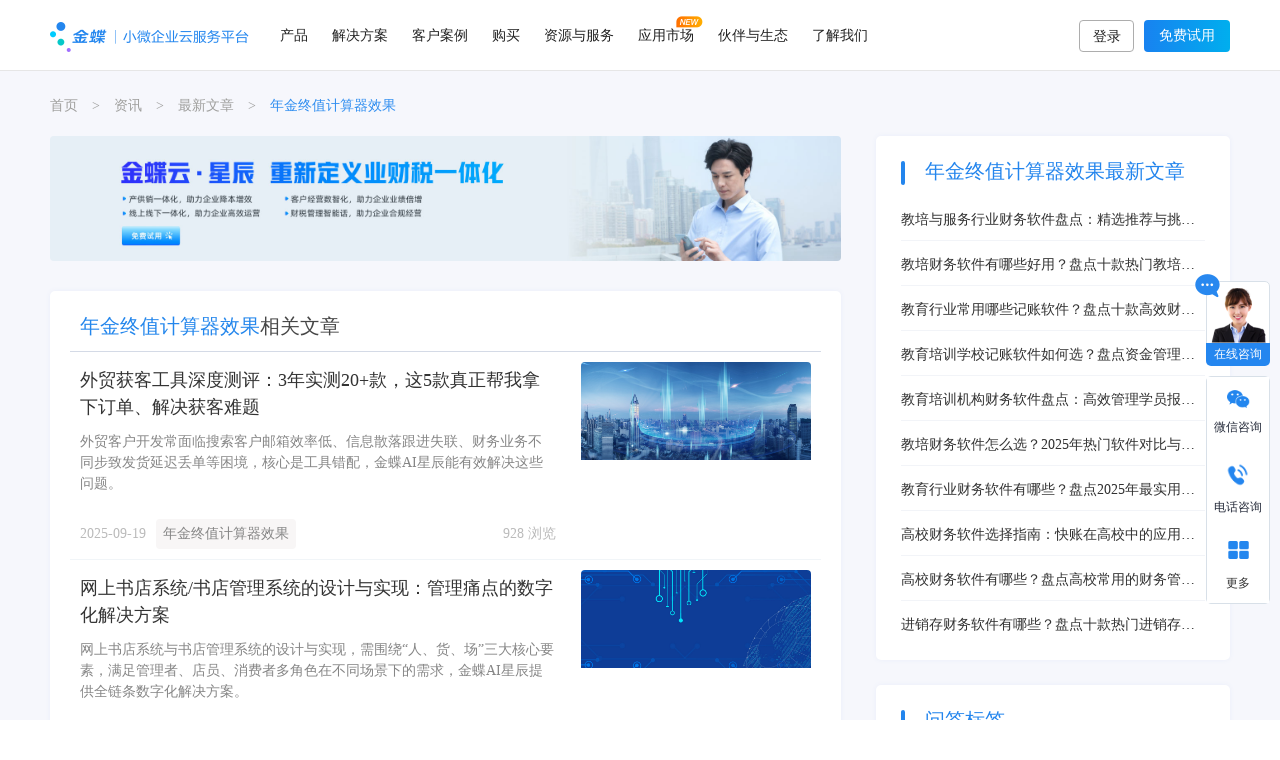

--- FILE ---
content_type: text/html;charset=UTF-8
request_url: https://www.jdy.com/article/tag-nianjinzhongzhijisuanqxiaoguo/
body_size: 22705
content:
<!DOCTYPE html>
<!--[if lt IE 7]>
<html class="ie ie6 lt8 lt9 lt10"><![endif]-->
<!--[if IE 7]>
<html class="ie ie7 lt8 lt9 lt10"><![endif]-->
<!--[if IE 8]>
<html class="ie ie8 lt9 lt10"><![endif]-->
<!--[if IE 9]>
<html class="ie ie9 lt10"><![endif]-->
<!--[if (gt IE 9) | !(IE)]><!-->
<html>
<!--<![endif]-->
<head>
        <title>年金终值计算器效果-金蝶云星辰</title>

    <meta name="keywords" content="年金终值计算器效果"/>

    <meta name="description" content="年金终值计算器是非常重要的选择，在企业的经营和管理过程当中，使用这些会计工具是非常重要的，而且也是当前非常必要的一种选择，能够显著提高工作的效率，降低工作的成本。"/>
<meta charset="utf-8">
<meta name="renderer" content="webkit"/>
<meta http-equiv="X-UA-Compatible" content="IE=edge,chrome=1"/>
<meta content="width=device-width, initial-scale=1, maximum-scale=1, minimum-scale=1" name="viewport"/>
<link rel="shortcut icon" href="https://www.jdy.com//templates/news-static/img/favicon.ico" type="image/x-icon"/>
<script>
    if ( /*@cc_on!@*/ false && document.documentMode === 10) document.documentElement.className += ' ie10';
</script>
<script>
    if ( /*@cc_on!@*/ false && document.documentMode === 11) document.documentElement.className += ' ie11';
</script>
<!-- 添加IE10+Class -->
<link rel="stylesheet" href="https://www.jdy.com//templates/news-static/css/common.css">
<link rel="stylesheet" type="text/css" href="https://www.jdy.com//templates/news-static/css/iconfont.css"/>
<link rel="stylesheet" type="text/css" href="https://www.jdy.com//templates/news-static/css/animate.min.css"/>
<link rel="stylesheet" type="text/css" href="https://www.jdy.com//templates/news-static/css/swiper.min.css"/>
<link rel="stylesheet" type="text/css" href="https://www.jdy.com//templates/news-static/css/jquery.mCustomScrollbar.css"/>
<link rel="stylesheet" type="text/css" href="https://www.jdy.com//templates/news-static/css/iconfont2/iconfont.css"/>
<link rel="stylesheet" type="text/css" href="https://www.jdy.com//templates/news-static/css/header.css"/>
<link rel="stylesheet" type="text/css" href="https://www.jdy.com//templates/news-static/css/footer.css"/>
<link rel="stylesheet" type="text/css" href="https://www.jdy.com//templates/news-static/css/base.css"/>
<link rel="stylesheet" type="text/css" href="https://www.jdy.com//templates/news-static/css/free.css"/>
<link rel="stylesheet" href="https://www.jdy.com//templates/news-static/css/tcplayer.min.css"/>



<!--[if lt IE 9]>
<script src="https://www.jdy.com//templates/news-static/js/html5.js"></script>
<script src="https://www.jdy.com//templates/news-static/js/respond.src.js"></script>

<![endif]-->
<!--公用文件 END-->

<script src="https://www.jdy.com//templates/news-static/js/o/rem.js"></script>
<script type="text/javascript" src="https://www.jdy.com//templates/news-static/js/jquery-1.11.1.min.js"></script>
<script src="https://www.jdy.com//templates/news-static/js/page.js"></script>
<script type="text/javascript" src="https://www.jdy.com//templates/news-static/js/handleAjax.js"></script>
<script type="text/javascript" src="https://www.jdy.com//templates/news-static/js/handlePage.js"></script>
<script src="https://www.jdy.com//templates/news-static/js/hls.min.js"></script>
<script src="https://www.jdy.com//templates/news-static/js/tcplayer.v5.3.2.min.js"></script>
<script src="https://www.jdy.com//templates/news-static/js/utils.js"></script>

<script>
    let domainSite = "https://www.jdy.com";
</script>

<script>
    var _hmt = _hmt || [];
    (function() {
        var hm = document.createElement("script");
        hm.src = "https://hm.baidu.com/hm.js?8a7c78ab1eac75b2b8ed9c6e7276c083";
        var s = document.getElementsByTagName("script")[0];
        s.parentNode.insertBefore(hm, s);
    })();
</script>
<link rel="stylesheet" type="text/css" href="https://www.jdy.com//templates/news-static/css/header_news.css"/>
    <link rel="stylesheet" type="text/css" href="https://www.jdy.com//templates/news-static/css/list_detail.css"/>
</head>
<body>
<!--[if lt IE 9]>
<p class="browserupgrade">您在使用&nbsp;<strong></strong>&nbsp;标准浏览本网站。请 <a href="http://browsehappy.com/" target="_blank">升级Internet Explorer浏览器</a> 来更好的体验本网站.</p>
<![endif]-->

<!--top menu begin-->
<!--<link rel="stylesheet" href="https://cdn.jdy.com/jdy/new/lib/bootstrap/bootstrap.min.css" type="text/css">-->
<link rel="stylesheet" type="text/css" href="https://cdn.jdy.com/jdy/new/images/other/voc/css/iconfont.css">
<link rel="stylesheet" id="theme-dynamic-styles-css" href="https://www.jdy.com/wp-content/themes/youshang/custom.css" type="text/css" media="all">
<link rel="stylesheet" href="https://cdn.jdy.com/jdy/new/css/subHeader.css" type="text/css">
<link rel="stylesheet" href="https://cdn.jdy.com/jdy/new/css/subFooter.css" type="text/css">

<!--2022-1-6-->
<link rel="stylesheet" media="screen and (max-width:1024px)" href="https://m.jdy.com/css_new/common.css?ver=20200112" type="text/css">
<link rel="stylesheet" media="screen and (max-width:1024px)" href="https://m.jdy.com/css_new/app.css?ver=20190701" type="text/css">
<link rel="stylesheet" type="text/css" href="https://www.jdy.com//templates/news-static/css/header_news.css"/>
<link rel="stylesheet" type="text/css" href="https://www.jdy.com//templates/news-static/css/footer_news.css"/>

<style>
    *, ul li,ul,dl,dl dt,dl dd{margin:0;padding:0}
    img {
        vertical-align: middle;
    }
    .visible-lg, .visible-md, .visible-sm, .visible-xs {
        display: none!important;
    }


    .nav-mobile{
        display: none;
    }

    .footer-mobile{
        display: none;
    }

    @media screen and (max-width: 1024px){

        html{
            font-size:100px;
        }

        #nav_wapper{
            display: none;
        }
        .nav-mobile{
            display: block;
        }

        #nav_footer{
            display: none;
        }

        .footer-mobile{
            display: block;
        }
    }



</style>
<!--结束-->


<div id="nav_wapper" style="background:none !important;border-bottom:none" class="navbottomline">
    <div class="navcon" id="productTypeNav">
        <div class="navprocon">
        <div class="navproType">
            <ul class="proType-menu-link">
            <li class="ontrue">按领域</li>
            <li>按产品</li>
            </ul>
        </div>
        <div class="navproleft">
            <div class="proType-item ontrue" style="margin-bottom: 20px;">
            <div class="navitem field">
                <div><a href="https://www.jdy.com/domain/invoicing/"><dl><dt>进销存</dt><dd>采购、销售、库存、资金全链路管理</dd></dl></a></div>
                <div><a href="https://www.jdy.com/domain/finance/"><dl><dt>财税管理</dt><dd>财务、出纳、资产、税务全面管理，多维核算，辅助决策</dd></dl></a></div>
                <div><a href="https://www.jdy.com/domain/retail/"><dl><dt>零售管理</dt><dd>高效收银，极致营销，智能要货配货，轻松搞定门店经营</dd></dl></a></div>
                <div><a href="https://www.jdy.com/domain/reimbursement/"><dl><dt>费用报销</dt><dd>报销-支付-记账全流程管理，让报销不再复杂</dd></dl></a></div>
                <div><a href="https://www.jdy.com/domain/ordering_mall/"><dl><dt>订货商城</dt><dd>将生意搬上互联网，客户自主订货提升效率</dd></dl></a></div>
                <div><a href="https://www.jdy.com/domain/manufacture/"><dl><dt>生产管理</dt><dd>产供销一体化解决方案，助力企业降本增效</dd></dl></a></div>
                <div><a href="https://www.jdy.com/domain/ecommerce/"><dl><dt>电商管理</dt><dd>多平台订单对接及快速处理，助力企业开拓新渠道</dd></dl></a></div>
                <div><a href="https://www.jdy.com/domain/dzgl/"><dl><dt>代账管理</dt><dd>智能票账税一体化解决方案，助力财税公司降本增效</dd></dl></a></div>
                <div><a href="https://www.jdy.com/domain/lbcm/"><dl><dt>老板参谋</dt><dd>一名智慧的AI参谋，帮老板随时随地看清经营、智慧决策</dd></dl></a></div>
                <div><a href="https://www.jdy.com/domain/cshg/"><dl><dt>财税合规</dt><dd>票/财/税/客/商等风险管控，助力企业合规经营</dd></dl></a></div>
            </div>
            </div>
            <div class="proType-item">
            <div class="navitem product">
                <div><a href="https://www.jdy.com/products/stellar/"><dl><dt>金蝶云·星辰</dt><dd>小型企业业财税一体化解决方案</dd></dl></a></div>
                <div><a href="https://www.jdy.com/products/accounting/"><dl><dt>精斗云·云会计</dt><dd>微型企业智能财务管理云服务</dd></dl></a></div>
                <div><a href="https://www.jdy.com/products/invoicing/"><dl><dt>精斗云·云进销存</dt><dd>微型智能经营AI助手</dd></dl></a></div>
                <div><a href="https://www.jdy.com/domain/reimbursement/"><dl><dt>精斗云·云报销</dt><dd>简单好用的费用报销管理工具</dd></dl></a></div>
                <div><a href="https://www.jdy.com/products/kiscloud/"><dl><dt>金蝶·KIS云</dt><dd>小微企业工贸一体化解决方案</dd></dl></a></div>
                <div><a href="https://www.jdy.com/products/zhang-wu-you/"><dl><dt>金蝶账无忧</dt><dd>为财税公司量身定制的智能财税SaaS平台</dd></dl></a></div>
                <div><a href="https://www.jdy.com/qywx/"><dl><dt>企微专版</dt><dd>客户经营与业财融合的一体化解决方案</dd></dl></a></div>
                <div><a href="https://www.jdy.com/dd/"><dl><dt>钉钉专版</dt><dd>OA协同与业财融合的一体化解决方案</dd></dl></a></div>
            </div>
            <p><a href="/products/">查看所有产品 ></a></p>
            </div>
        </div>

        <div class="navproright">
            <dl id="navproright-activity">
            </dl>
        </div>
        </div>
    </div>
    <div class="navcon" id="resultWayNav">
        <div class="navwaycon">
            <div class="navwayleft">
                <ul class="indpro-menu-link">
                    <li class="ontrue">分角色</li>
                    <li>分行业</li>
                    <li>分场景</li>
                </ul>
            </div>
            <div class="navwayright">
                <div class="indpro-item ontrue">
                    <div class="navitem onrole">
                        <div><a href="https://www.jdy.com/solutions/manager/"><dl><dt>老板</dt><dd>查经营数据、洞察风险、语音问数、沟通协同、审批、经营决策</dd></dl></a></div>
                        <div><a href="https://www.jdy.com/solutions/finance/"><dl><dt>财务</dt><dd>记账对账，发票管理，报税归档分析</dd></dl></a></div>
                        <div><a href="https://www.jdy.com/solutions/sales/"><dl><dt>销售</dt><dd>报价开单，审批催收，维护客情，业绩下达及跟进</dd></dl></a></div>
                        <div><a href="https://www.jdy.com/solutions/shopowner/"><dl><dt>店长</dt><dd>开单收银，门店要货，数据上报，营销宣传</dd></dl></a></div>
                        <div><a href="https://www.jdy.com/solutions/storeman/"><dl><dt>仓管</dt><dd>购销收发货，入库调拨，盘点报损，分配仓位</dd></dl></a></div>
                    </div>
                </div>
                <div class="indpro-item">
                    <h3>通用行业</h3>
                    <div class="navitem onindustry">
                        <div><a href="https://www.jdy.com/solutions/foodstuff/"><dl><dt>食品行业</dt><dd>为休闲食品、各类熟食等行业提供专业解决方案</dd></dl></a></div>
                        <div><a href="https://www.jdy.com/solutions/digital/"><dl><dt>3C数码行业</dt><dd>为手机、电脑等行业提供专业解决方案</dd></dl></a></div>
                        <div><a href="https://www.jdy.com/solutions/technology/"><dl><dt>科技服务</dt><dd>为技术服务及新兴科技等行业提供专业解决方案</dd></dl></a></div>
                        <div><a href="https://www.jdy.com/solutions/trades/"><dl><dt>外贸行业</dt><dd>为进出口外贸行业量身打造的专业解决方案</dd></dl></a></div>
                        <div><a href="https://www.jdy.com/solutions/materials/"><dl><dt>家居建材</dt><dd>为家居建材、灯饰照明等行业提供的专业解决方案</dd></dl></a></div>
                    </div>
                     <h3>行业定制</h3>
                    <div class="navitem onindustryDz">
                        <div><a href="https://www.jdy.com/solutions/wine/"><dl><dt>酒水行业</dt><dd>为酒水快消企业提供专业解决方案</dd></dl></a></div>
                        <div><a href="https://www.jdy.com/solutions/pharmaceuticals/"><dl><dt>医药行业</dt><dd>为医药行业量身打造的专业解决方案</dd></dl></a></div>
                        <div><a href="https://www.jdy.com/solutions/fresh/"><dl><dt>生鲜食品</dt><dd>为生鲜食品行业量身打造的专业解决方案</dd></dl></a></div>
                        <div><a href="https://www.jdy.com/solutions/garments/"><dl><dt>服装行业</dt><dd>为服装行业量身打造的专业解决方案</dd></dl></a></div>
                        <div><a href="https://www.jdy.com/solutions/print/"><dl><dt>印刷包装</dt><dd>为印刷包装行业量身打造的专业解决方案</dd></dl></a></div>
                        <div><a href="https://www.jdy.com/solutions/stream/"><dl><dt>物流运输</dt><dd>为物流运输行业量身打造的专业解决方案</dd></dl></a></div>
                        <div><a href="https://www.jdy.com/solutions/applications/"><dl><dt>建材行业</dt><dd>为建材行业量身打造的专业解决方案</dd></dl></a></div>
                        <div><a href="https://www.jdy.com/solutions/takeaway/"><dl><dt>外贸出口</dt><dd>满足外贸企业自营出口业务管理需求的定制化解决方案</dd></dl></a></div>
                         <div><a href="https://www.jdy.com/solutions/mechatronics/"><dl><dt>机械电子</dt><dd>为机械电子行业量身打造的专业解决方案</dd></dl></a></div>
                    </div>
                </div>
                <div class="indpro-item">
                    <div class="navitem onscene">
                        <div>
                            <dl>
                                <dt>财税管理</dt>
                                <dd class="sceneItem">
                                    <dl>
                                        <dd><a href="https://www.jdy.com/scene/credentials/">智能凭证</a></dd>
                                        <dd><a href="https://www.jdy.com/scene/fund/">应付应收</a></dd>
                                        <dd><a href="https://www.jdy.com/scene/cashier/">出纳管理</a></dd>
                                        <!-- <dd><a href="/solutions/foodstuff/">工资管理</a></dd> -->
                                        <dd><a href="https://www.jdy.com/domain/reimbursement/">费用报销</a></dd>
                                    </dl>
                                    <dl>
                                        <dd><a href="https://www.jdy.com/scene/statement/">多维会计核算</a></dd>
                                        <dd><a href="https://www.jdy.com/scene/multianalysis/">智能分析</a></dd>
                                        <dd><a href="https://www.jdy.com/scene/tax/">税务管理</a></dd>
                                        <dd><a href="https://www.jdy.com/scene/costing/">成本核算</a></dd>
                                    </dl>
                                </dd>
                            </dl>
                        </div>
                        <div>
                            <dl>
                                <dt>业务经营</dt>
                                <dd class="sceneItem">
                                    <dl>
                                        <dd><a href="https://www.jdy.com/scene/wholesale/">线下批发</a></dd>
                                        <!-- <dd><a href="/solutions/foodstuff/">电商管理</a></dd> -->
                                        <dd><a href="https://www.jdy.com/scene/sales/">车销</a></dd>
                                        <dd><a href="https://www.jdy.com/scene/member/">会员营销</a></dd>
                                        <dd><a href="https://www.jdy.com/scene/cashiering/">门店管理</a></dd>
                                        <dd><a href="https://www.jdy.com/scene/stratification/">客户分层</a></dd>
                                    </dl>
                                    <dl>
                                        <dd><a href="https://www.jdy.com/domain/ordering_mall/">在线订货</a></dd>
                                        <!-- <dd><a href="/solutions/foodstuff/">客户分层</a></dd> -->
                                        <dd><a href="https://www.jdy.com/scene/sfa/">移动访销</a></dd>
                                        <dd><a href="https://www.jdy.com/scene/analysis/">经营分析</a></dd>
                                        <dd><a href="https://www.jdy.com/scene/stock/">库存管理</a></dd>
                                        <dd><a href="https://www.jdy.com/products/remote-work/">远程办公</a></dd>
                                    </dl>
                                </dd>
                            </dl>
                        </div>
                        <div>
                            <dl>
                                <dt>移动应用</dt>
                                <dd class="sceneItem">
                                    <dl>
                                        <dd><a href="https://www.jdy.com/kdapp/">金蝶云星辰App</a></dd>
                                    </dl>
                                    <dl>
                                        <dd><a href="https://www.jdy.com/app4/">精斗云App</a></dd>
                                    </dl>
                                </dd>
                            </dl>
                        </div>
                        <div>
                            <dl>
                                <dt>开放能力</dt>
                                <dd class="sceneItem">
                                    <dl>
                                        <dd><a href="https://open.jdy.com/#/sence/data" rel="nofollow">API服务</a></dd>
                                    </dl>
                                    <dl>
                                        <dd><a href="https://open.jdy.com/#/sence/code" rel="nofollow">开发平台</a></dd>
                                    </dl>
                                </dd>
                            </dl>
                        </div>
                    </div>
                </div>
            </div>
        </div>
    </div>

    <div class="navcon" id="growInforNav">
  <!-- 资源中心新增代码 frist -->
<div class="navtoolcon">
      <div class="navtoolleft">
        <ul class="tool-menu-link">
          <li class="ontrue">资料下载</li>
          <li>免费工具</li>
          <li>支持与社区</li>
          <li>客户支持</li>
        </ul>
      </div>
      <div class="navtoolright">
        <div class="tool-item ontrue">
          <div class="growInforNav">
            <div class="gin_mid">
              <div class="navitem fileInforNav">
                <div><a href="https://www.jdy.com/media-resource/data/list-all-hot/"><dl><dt>解决方案下载</dt><dd>获取小微企业数字化转型实践案例</dd></dl></a></div>
                <div><a href="https://www.jdy.com/media-resource/data/1619957129588834306.html"><dl><dt>白皮书下载</dt><dd>金蝶行业洞察，助力小微企业探究市场动态</dd></dl></a></div>
                <div><a href="https://www.jdy.com/media-resource/"><dl><dt>精选视频课程</dt><dd>看课程学习实用干货，快速获得技能提升</dd></dl></a></div>
              </div>
            </div>
            <div class="gin_right">
              <a href="https://www.jdy.com/media-resource/data/1619957129588834306.html">
                <dl>
                  <dt>下载《2022小微企业白皮书》<img src="https://cdn.jdy.com/jdy/new/images/index/new.png" /></dt>
                  <dd><img src="https://cdn.jdy.com/jdy/new/images/index/ic/file_ad.png"/></dd>
                </dl>
              </a>
            </div>
          </div>
        </div>
        <div class="tool-item">
            <h3>在线工具 <a href="https://www.jdy.com/new-tools">更多工具></a></h3>
            <div class="navitem onlinetool">
              <div><a href="https://www.jdy.com/new-tools/1530109464324186113.html"><dl><dt>会计科目汇编</dt></dl></a></div>
              <div><a href="https://www.jdy.com/new-tools/1529772614048915458.html"><dl><dt>个税计算器</dt></dl></a></div>
              <div><a href="https://www.jdy.com/new-tools/1530116071128932353.html"><dl><dt>大小写转换器</dt></dl></a></div>
            </div>
            <h3>财会导航 <a href="https://www.jdy.com/website/list-swxx/">更多导航></a></h3>
            <div class="navitem onlinetool2">
              <div><a href="https://www.jdy.com/website/list-czxx/"><dl><dt>财政信息</dt></dl></a></div>
              <div><a href="https://www.jdy.com/website/list-kzxx/"><dl><dt>财会考证</dt></dl></a></div>
              <div><a href="https://www.jdy.com/website/list-scjd/"><dl><dt>市场监督</dt></dl></a></div>
            </div>
        </div>
        <div class="tool-item">
          <div class="growInforNav">
            <div class="gin_mid">
              <div class="navitem letterInforNav">
              <div><a href="https://vip.kingdee.com/school?productLineId=35" target="_blank" rel="nofollow"><dl><dt>学习与成长</dt><dd>一起探索学习的乐趣，成长从这里开始</dd></dl></a></div>
              <div><a href="https://vip.kingdee.com/knowledge/atlas?productId=9&productLineId=35&lang=zh-CN" target="_blank" rel="nofollow"><dl><dt>自助知识库</dt><dd>获取官方知识文档，高效应用产品</dd></dl></a></div>
              <div><a href="https://vip.kingdee.com/topics?productLineId=35" target="_blank" rel="nofollow"><dl><dt>同行问答互助</dt><dd>互助解答和交流探讨，助力问题解决</dd></dl></a></div>
              </div>
            </div>
            <div class="gin_right">
              <dl>
                <dt>微信扫一扫 抢先体验成长指数小程序</dt>
                <dd><img src="https://cdn.jdy.com/jdy/new/images/index/zsxcx_banner.jpg"/></dd>
              </dl>
            </div>
          </div>
        </div>
        
        <div class="tool-item">
          <div class="growInforNav">
            <div class="gin_mid">
              <div class="navitem supportInforNav">
                <div>
                  <a href="https://vip.kingdee.com/article/366616832754420736?productLineId=6&isKnowledge=2" target="_blank" rel="nofollow">
                    <dl>
                      <dt>售后服务</dt>
                      <dd>为您的每一次提问，提供匹配的答案</dd>
                    </dl>
                  </a>
                </div>
                <div>
                  <a href="https://vip.kingdee.com/knowledge/specialDetail/298103426519754496?productLineId=6" target="_blank" rel="nofollow">
                    <dl>
                      <dt>精斗云-新手攻略</dt>
                      <dd>帮助您更好的了解和使用系统，快速学习并掌握系统操作</dd>
                    </dl>
                  </a>
                </div>
                <div>
                  <a href="https://vip.kingdee.com/knowledge/atlas?productId=15&productLineId=6" target="_blank" rel="nofollow">
                    <dl>
                      <dt>精斗云-帮助中心</dt>
                      <dd>从这里开始，由浅入深，系统的学习和了解产品</dd>
                    </dl>
                  </a>
                </div>
                <div>
                  <a href="https://vip.kingdee.com/article/215400707636507392?productLineId=6" target="_blank" rel="nofollow">
                    <dl>
                      <dt>精斗云-服务产品包</dt>
                      <dd>为不同需求的您提供标准和高级（购买）服务</dd>
                    </dl>
                  </a>
                </div>
                <div>
                  <a href="https://vip.kingdee.com/knowledge/specialDetail/172035498049835264?productLineId=35" target="_blank" rel="nofollow">
                    <dl>
                      <dt>星辰-新手攻略</dt>
                      <dd>帮助您更好的了解和使用系统，快速学习并掌握系统操作</dd>
                    </dl>
                  </a>
                </div>
                <div>
                  <a href="https://vip.kingdee.com/knowledge/atlas?productId=9&productLineId=35" target="_blank" rel="nofollow">
                    <dl>
                      <dt>星辰-帮助中心</dt>
                      <dd>从这里开始，由浅入深，系统的学习和了解产品</dd>
                    </dl>
                  </a>
                </div>
                <div>
                  <a href="https://vip.kingdee.com/article/215400443395093248?productLineId=35" target="_blank" rel="nofollow">
                    <dl>
                      <dt>星辰-服务产品包</dt>
                      <dd>为不同需求的您提供标准和高级（购买）服务</dd>
                    </dl>
                  </a>
                </div>
              </div>
            </div>
          </div>
        </div>
      </div>

    </div>
    <a href="https://www.jdy.com/wp-content/themes/youshang/精斗云官网登录.url" target="blank" class="todesk">保存网站至桌面</a>
  </div>


    <div class="navcon" id="supportServiceNav">
    <div class="supportcon">
        <div class="supportleft">
          <ul class="support-menu-link">
            <li class="ontrue">金蝶云社区</li>
            <li>客户支持</li>
          </ul>
        </div>
        <div class="supportright">
          <div class="support-item ontrue">
            <div class="navitem">
              <div><a href="https://vip.kingdee.com/school?productLineId=35" target="_blank" rel="nofollow"><dl><dt>学习与成长</dt><dd>一起探索学习乐趣，成长从这里开始</dd></dl></a></div>
              <div><a href="https://vip.kingdee.com/?productLineId=6" target="_blank" rel="nofollow"><dl><dt>支持与社区</dt><dd>产品知识、职业成长、最新动态</dd></dl></a></div>
              <div><a href="https://vip.kingdee.com/listen" target="_blank" rel="nofollow"><dl><dt>创新广场</dt><dd>用您的创意打造未来产品</dd></dl></a></div>
              <div><a href="https://vip.kingdee.com/mvp" target="_blank" rel="nofollow"><dl><dt>创见者MVP</dt><dd>企业数字化转型专家经验、学识、创意分享</dd></dl></a></div>
              <div><a href="https://vip.kingdee.com/school/list?opc=35&so=desc" target="_blank" rel="nofollow"><dl><dt>视频课程</dt><dd>看课程学习实用干货，快速获得技能提升</dd></dl></a></div>
            </div>
          </div>
          <div class="support-item">
            <div class="navitem">
              <div><a href="https://vip.kingdee.com/article/366616832754420736?productLineId=6&isKnowledge=2" target="_blank" rel="nofollow"><dl><dt>售后服务</dt><dd>为您的每一次提问，提供匹配的答案</dd></dl></a></div>
              <div><a href="https://vip.kingdee.com/article/215400707636507392" target="_blank" rel="nofollow"><dl><dt>服务产品包(精斗云)</dt><dd>为客户提供标准服务</dd></dl></a></div>
              <div><a href="https://vip.kingdee.com/article/215400443395093248" target="_blank" rel="nofollow"><dl><dt>服务产品包(星辰)</dt><dd>为不同服务需求的客户提供标准和高级(购买)服务</dd></dl></a></div>
              <div><a href="https://vip.kingdee.com/article/322807911540395264?productLineId=6&isKnowledge=2" target="_blank" rel="nofollow"><dl><dt class="newuserhelp">新手攻略</dt><dd>帮助您更好的了解和使用系统，快速学习并掌握系统操作</dd></dl></a></div>
              <div><a href="https://vip.kingdee.com/article/444091647937278464?productLineId=6&isKnowledge=2" target="_blank" rel="nofollow"><dl><dt class="jdyhelpcenter">帮助中心</dt><dd>从这里开始，由浅入深，系统的学习和了解产品</dd></dl></a></div>
              
            </div>
          </div>
        </div>
    </div>
  </div>

    <div class="navcon" id="parentarNav">
    <div class="parentarNavCon">
      <div>
        <h3>合作伙伴</h3>
        <div class="navitem onpartnership">
          <div><a href="https://www.jdy.com/partner/isv/"><dl><dt>ISV伙伴</dt><dd>开放各项能力，携手各行业合作伙伴</dd></dl></a></div>
          <div><a href="https://www.jdy.com/partner/marketing/"><dl><dt>营销服务伙伴</dt><dd>丰富市场资源，全方位售后服务支持</dd></dl></a></div>
        </div>
      </div>
      <div>
        <h3>生态平台</h3>
        <div class="navitem onecoplatform">
          <div><a href="https://open.jdy.com/#/home" rel="nofollow" target="_blank"><dl><dt>开放平台</dt><dd>小微企业生态门户，轻量级PaaS平台和全面API接口</dd></dl></a></div>
          <div><a href="https://developer.kingdee.com/developer?productLineId=29" target="_blank" rel="nofollow"><dl><dt>开发者社区</dt><dd>这是一个互帮互助，相互提升的圈子</dd></dl></a></div>
        </div>
      </div>
  </div>
  </div>

<!-- 公司介绍新增代码 frist -->
  <div class="navcon" id="aboutNav">
        <div class="aboutNavCon">
            <div class="navitem">
                <div>
                    <dl>
                        <dt><a href="https://www.jdy.com/aboutus/">公司介绍</a></dt>
                        <dd><a href="https://www.jdy.com/aboutus/">关于我们</a></dd>
                        <dd><a href="https://www.jdy.com/aboutus/">发展历程</a></dd>
                        <dd><a href="https://www.jdy.com/aboutus/">企业荣誉</a></dd>
                        <dd><a href="https://www.jdy.com/aboutus/">联系我们</a></dd>
                    </dl>
                </div>
                <div>
                    <dl>
                        <dt><a href="https://www.jdy.com/events/">品牌活动</a></dt>
                        <dd><a href="https://www.jdy.com/events/accountant2024" target="_blank">金蝶云会计节</a></dd>
                        <dd><a href="https://www.jdy.com/events/summit2023" target="_blank">小微企业智慧成长峰会</a></dd>
                        <dd><a href="https://mp.weixin.qq.com/s/SpIVK2KB9sIDcOc8Ti8fYQ" target="_blank" rel="nofollow">金蝶云·星辰全新AI应用【老板参谋】</a></dd>
                    </dl>
                </div>
            </div>
            <div class="img">
                <a href="https://mp.weixin.qq.com/s/YWmPBTpnxM_L_7-d1OJRNA" rel="nofollow"><img src="https://cdn.jdy.com/jdy/pages/2025kjj/nav-about-me-review.jpg"/></a>
                <a href="https://mp.weixin.qq.com/s/SpIVK2KB9sIDcOc8Ti8fYQ"><img src="https://cdn.jdy.com/jdy/new/images/menus/lbcm_menu.jpg"/></a>
            </div>
        </div>
    </div>
<!-- 公司介绍新增代码 end -->


    <div class="menucontain">

        <div id="nav_logo">
            <a rel="nofollow" href="https://www.jdy.com/"><img src="https://cdn.jdy.com/jdy/new/images/index/logo.png" id="jindeeLogo"></a>
            <a href></a>
        </div>
        <div id="nav_header">
            <div id="nav_content">

                <div id="nav_relative">

                    <div class="nav_item">
                        <a class="nav_link_item" href="https://www.jdy.com/products/" id="productType">产品</a>
                    </div>

                    <div class="nav_item">
                        <a class="nav_link_item" href="javascript:" id="resultWay">解决方案</a>
                    </div>

                    <div class="nav_item">
                        <a class="nav_link_item" href="https://www.jdy.com/success-stories/" id="clientDemo">客户案例</a>
                    </div>

                    <div class="nav_item">
                        <a class="nav_link_item" href="https://www.jdy.com/buy/"  id="toBuy">购买</a>
                    </div>

                   <div class="nav_item" id="growInforDiv">
                        <a class="nav_link_item" href="https://www.jdy.com/media-resource/" id="growInfor">资源与服务</a>
                    </div>

                    <div class="nav_item">
                        <a class="nav_link_item" href="https://www.jdy.com/appmarket/" target="_blank">应用市场</a><img src="https://cdn.jdy.com/jdy/new/images/index/new_ico.png" style="position: absolute;width: 27px;height: 12px;right: 1px;top: 16px;"/>
                    </div>

                    <div class="nav_item">
                        <a class="nav_link_item" href="javascript:" id="parentar">伙伴与生态</a>
                    </div>

                    <div class="nav_item">
                        <a class="nav_link_item" href="javascript:" id="about">了解我们</a>
                    </div>

                </div>
            </div>
        </div>

        <div id="nav_action">
            <div id="toploginregcon" style="display: block;">
                <a href="/login" class="toplogin">登录</a>
                <a href="https://www.jdy.com/reg" class="topreg toRegHeader" id="nowReg">免费试用</a>
            </div>
            <div id="toplogininf" class="btns fr">
                <a href="https://service.jdy.com/myservice/index.jsp" class="workstation btn-green" style="background: #33d6d0;display: inline-block;float:none">我的工作台</a>
                <div class="nav_item user_nav">
                    <a class="nav_link_item user_icon" id="imgcontent"  href="javascript:void(0)">
                        <img src="https://www.jdy.com/resource/images/touxiang.png"  id="userImg"  onerror="this.src='https://www.jdy.com/resource/images/touxiang.png'">
                    </a>
                    <div class="nav_sub_menu nav_sub_menu_right" style="height: 0px;">
                        <div class="nav_sub_menu_con">
                            <div class="triangleRight"></div>
                            <div class="nav_sub_1">
                                <a href="https://service.jdy.com/myservice/index.jsp" id="loginUserName"></a>
                                <a href="#" class="loginStatus" id="logout">退出</a>
                            </div>
                        </div>
                    </div>

                </div>
            </div>
        </div>
    </div>
</div>

<!--2022-1-6-->
<div class="nav-mobile">
    <div class="appTop clearfix">
        <div class="mlogo" id="top_logo"><a rel="nofollow" class="external" href="https://m.jdy.com" title="精斗云首页"></a></div>
        <div class="appTopRight">
            <!-- <span id="user"><a class="external" href="https://www.jdy.com/login/" title="精斗云登录"></a></span> -->
            <span id="nav-top-trial"><a rel="nofollow" class="external" href="javascript:void(0)" title="免费体验">免费体验</a></span>
            <span id="nav-show" class="nav"></span><span id="nav_menuClose"></span>
        </div>
    </div>
    <div class="nav-body" style="display:none">
        <div class="nav-content">
            <div class="nav-content-left">
                <ul>
                    <li class="nav-left-li nav-li-active" data-id="nav-product">
                        <a click="javascript:void(0)">产品</a>
                    </li>
                    <li class="nav-left-li" data-id="nav-solution">
                        <a click="javascript:void(0)">解决方案</a>
                    </li>
                    <li class="nav-left-li" data-id="nav-story">
                        <a href="https://www.jdy.com/success-stories/">客户故事</a>
                    </li>
                    <li class="nav-left-li" data-id="nav-buy">
                        <a rel="nofollow" href="https://m.jdy.com/buy/">购买</a>
                    </li>
                      <li class="nav-left-li" data-id="nav-grow">
                        <a href="javascript:">资源中心</a>
                    </li>
                    <li class="nav-left-li" data-id="nav-us">
                        <a rel="nofollow" href="https://m.jdy.com/aboutus/">关于我们</a>
                    </li>
                </ul>
            </div>
            <div class="nav-content-right">
                <div class="nav-right-box" style="display: block;" id="nav-product">
                    <ul>
                        <li>
                            <p>精选推荐</p>
                        </li>
                        <li>
                            <!-- <a href="www.baidu.com" target="_blank">

                            </a> -->
                            <a href="https://m.jdy.com/domain/invoicing/">
                                <div class="nav-li">
                                    <div class="nav-bar">
                                        <div class="nav-icon nav-icon-jxc"></div><p>进销存</p>
                                    </div>
                                    <div class="nac-more"></div>
                                </div>
                            </a>
                            <div class="nav-detail">
                                <ul>
                                    <li>
                                        <a click="javascript:void(0)">采购、销售、库存、资金全链路管理</a>
                                    </li>
                                </ul>
                            </div>
                        </li>
                        <li>
                            <a rel="nofollow" href="https://m.jdy.com/domain/finance/">
                                <div class="nav-li">
                                    <div class="nav-bar">
                                        <div class="nav-icon nav-icon-csgl"></div>
                                        <p>财税管理</p>
                                    </div>
                                    <div class="nac-more"></div>
                                </div>
                            </a>
                            <div class="nav-detail">
                                <ul>
                                    <li>
                                        <a click="javascript:void(0)">财务、出纳、资产、税务全面管理，多维核算，辅助决策</a>
                                    </li>
                                </ul>
                            </div>
                        </li>
                        <li>
                            <a rel="nofollow" href="https://m.jdy.com/domain/retail/">
                                <div class="nav-li">
                                    <div class="nav-bar">
                                        <div class="nav-icon nav-icon-lsgl"></div>
                                        <p>零售管理</p>
                                    </div>
                                    <div class="nac-more"></div>
                                </div>
                            </a>
                            <div class="nav-detail">
                                <ul>
                                    <li>
                                        <a click="javascript:void(0)">高校收银、极致营销、智能要货配货，轻松搞定门店经营</a>
                                    </li>
                                </ul>
                            </div>
                        </li>
                        <li>
                            <a rel="nofollow" href="https://m.jdy.com/domain/reimbursement/">
                                <div class="nav-li">
                                    <div class="nav-bar">
                                        <div class="nav-icon nav-icon-fybx"></div>
                                        <p>费用报销</p>
                                    </div>
                                    <div class="nac-more"></div>
                                </div>
                            </a>
                            <div class="nav-detail">
                                <ul>
                                    <li>
                                        <a click="javascript:void(0)">报销-支付-记账全流程管理，让报销不在复杂</a>
                                    </li>
                                </ul>
                            </div>
                        </li>
                        <li>
                            <a rel="nofollow" href="https://m.jdy.com/domain/ordering_mall/">
                                <div class="nav-li">
                                    <div class="nav-bar">
                                        <div class="nav-icon nav-icon-dhsc"></div>
                                        <p>订货商城</p>
                                    </div>
                                    <div class="nac-more"></div>
                                </div>
                            </a>
                            <div class="nav-detail">
                                <ul>
                                    <li>
                                        <a click="javascript:void(0)">将生意搬上互联网，客户自主订货提升效率</a>
                                    </li>
                                </ul>
                            </div>
                        </li>
                    </ul>
                    <ul>
                        <li>
                            <p>金蝶产品</p>
                        </li>
                        <li>
                            <a rel="nofollow" href="https://m.jdy.com/products/stellar/">
                                <div class="nav-li">
                                    <p>金蝶云.星辰</p><div class="nac-more"></div>
                                </div>
                            </a>
                        </li>
                        <li>
                            <a click="javascript:void(0)">
                                <div class="nav-li">
                                    <p>金蝶.精斗云</p>
                                    <div class="nac-more show-more"></div>
                                </div>
                            </a>
                            <div class="nav-detail" style="display: block;">
                                <ul>
                                    <li>
                                        <a rel="nofollow" href="https://m.jdy.com/products/accounting/"><p>云会计</p></a>

                                    </li>
                                    <li>
                                        <a rel="nofollow" href="https://m.jdy.com/products/invoicing/"><p>云进销存</p></a>
                                    </li>
                                </ul>
                            </div>
                        </li>
                        <li>
                            <a rel="nofollow" href="https://m.jdy.com/domain/reimbursement/">
                                <div class="nav-li">
                                    <p>金蝶云报销</p><div class="nac-more"></div>
                                </div>
                            </a>
                        </li>
                        <li>
                            <a rel="nofollow" href="https://m.jdy.com/zwy/">
                                <div class="nav-li">
                                    <p>金蝶账无忧</p><div class="nac-more"></div>
                                </div>
                            </a>
                        </li>
                    </ul>
                </div>
                <div class="nav-right-box" id="nav-solution">
                    <ul>
                        <li>
                            <p>角色定制方案</p>
                        </li>
                        <li>
                            <a rel="nofollow" href="https://m.jdy.com/solutions/manager/">
                                <div class="nav-li">
                                    <div class="nav-bar">
                                        <div class="nav-icon nav-icon-lb"></div><p>老板</p>
                                    </div>
                                    <div class="nac-more"></div>
                                </div>
                            </a>
                            <div class="nav-detail">
                                <ul>
                                    <li>
                                        <a click="javascript:void(0)">采购、销售、库存、资金全链路管理</a>
                                    </li>
                                </ul>
                            </div>
                        </li>
                        <li>
                            <a rel="nofollow" href="https://m.jdy.com/solutions/finance/">
                                <div class="nav-li">
                                    <div class="nav-bar">
                                        <div class="nav-icon nav-icon-cw"></div><p>财务</p>
                                    </div>
                                    <div class="nac-more"></div>
                                </div>
                            </a>
                            <div class="nav-detail">
                                <ul>
                                    <li>
                                        <a click="javascript:void(0)">财务、出纳、资产、税务全面管理，多维核算，辅助决策</a>
                                    </li>
                                </ul>
                            </div>
                        </li>
                        <li>
                            <a rel="nofollow" href="https://m.jdy.com/solutions/sales/">
                                <div class="nav-li">
                                    <div class="nav-bar">
                                        <div class="nav-icon nav-icon-xs"></div><p>销售</p>
                                    </div>
                                    <div class="nac-more"></div>
                                </div>
                            </a>
                            <div class="nav-detail">
                                <ul>
                                    <li>
                                        <a click="javascript:void(0)">高校收银、极致营销、智能要货配货，轻松搞定门店经营</a>
                                    </li>
                                </ul>
                            </div>
                        </li>
                        <li>
                            <a rel="nofollow" href="https://m.jdy.com/solutions/shopowner/">
                                <div class="nav-li">
                                    <div class="nav-bar">
                                        <div class="nav-icon nav-icon-dc"></div><p>店长</p>
                                    </div>
                                    <div class="nac-more"></div>
                                </div>
                            </a>
                            <div class="nav-detail">
                                <ul>
                                    <li>
                                        <a click="javascript:void(0)">报销-支付-记账全流程管理，让报销不在复杂</a>
                                    </li>
                                </ul>
                            </div>
                        </li>
                        <li>
                            <a rel="nofollow" href="https://m.jdy.com/solutions/storeman/">
                                <div class="nav-li">
                                    <div class="nav-bar">
                                        <div class="nav-icon nav-icon-cg"></div><p>仓管</p>
                                    </div>
                                    <div class="nac-more"></div>
                                </div>
                            </a>
                            <div class="nav-detail">
                                <ul>
                                    <li>
                                        <a click="javascript:void(0)">将生意搬上互联网，客户自主订货提升效率</a>
                                    </li>
                                </ul>
                            </div>
                        </li>
                    </ul>
                    <ul>
                        <li>
                            <p>行业定制方案</p>
                        </li>
                        <li>
                            <a rel="nofollow" href="https://m.jdy.com/solutions/foodstuff/">
                                <div class="nav-li">
                                    <div class="nav-bar">
                                        <div class="nav-icon nav-icon-sp"></div><p>食品行业</p>
                                    </div>
                                    <div class="nac-more"></div>
                                </div>
                            </a>
                        </li>
                        <li>
                            <a rel="nofollow" href="https://m.jdy.com/solutions/digital/"></a>
                            <div class="nav-li">
                                <div class="nav-bar">
                                    <div class="nav-icon nav-icon-3c"></div><p>3C数码</p>
                                </div>
                                <div class="nac-more"></div>
                            </div>

                        </li>
                        <li>
                            <a rel="nofollow" href="https://m.jdy.com/solutions/technology/">
                                <div class="nav-li">
                                    <div class="nav-bar">
                                        <div class="nav-icon nav-icon-kj"></div><p>科技服务</p>
                                    </div>
                                    <div class="nac-more"></div>
                                </div>
                            </a>
                        </li>
                        <li>
                            <a rel="nofollow" href="https://m.jdy.com/solutions/materials/"></a>
                            <div class="nav-li">
                                <div class="nav-bar">
                                    <div class="nav-icon nav-icon-jj"></div><p>家居建材</p>
                                </div>
                                <div class="nac-more"></div>
                            </div>

                        </li>
                        <li>
                            <a rel="nofollow" href="https://m.jdy.com/solutions/trades/">
                                <div class="nav-li">
                                    <div class="nav-bar">
                                        <div class="nav-icon nav-icon-wm"></div><p>外贸行业</p>
                                    </div>
                                    <div class="nac-more"></div>
                                </div>
                            </a>
                        </li>
                        <li>
                            <a  href="https://m.jdy.com/solutions/wine/">
                                <div class="nav-li">
                                    <div class="nav-bar">
                                        <div class="nav-icon nav-icon-wine"></div><p>酒水行业</p>
                                    </div>
                                    <div class="nac-more"></div>
                                </div>
                            </a>
                        </li>
                        <li>
                            <a  href="https://m.jdy.com/solutions/pharmaceuticals/">
                                <div class="nav-li">
                                    <div class="nav-bar">
                                        <div class="nav-icon nav-icon-pharmaceutical"></div><p>医药行业</p>
                                    </div>
                                    <div class="nac-more"></div>
                                </div>
                            </a>
                        </li>
                        <li>
                            <a  href="https://m.jdy.com/solutions/fresh/">
                                <div class="nav-li">
                                    <div class="nav-bar">
                                        <div class="nav-icon nav-icon-fresh"></div><p>生鲜食品</p>
                                    </div>
                                    <div class="nac-more"></div>
                                </div>
                            </a>
                        </li>
                        <li>
                            <a  href="https://m.jdy.com/solutions/garments/">
                                <div class="nav-li">
                                    <div class="nav-bar">
                                        <div class="nav-icon nav-icon-cloth"></div><p>服装行业</p>
                                    </div>
                                    <div class="nac-more"></div>
                                </div>
                            </a>
                        </li>
                        <li>
                            <a  href="https://m.jdy.com/solutions/print/">
                                <div class="nav-li">
                                    <div class="nav-bar">
                                        <div class="nav-icon nav-icon-print"></div><p>印刷包装</p>
                                    </div>
                                    <div class="nac-more"></div>
                                </div>
                            </a>
                        </li>
                        <li>
                            <a  href="https://m.jdy.com/solutions/stream/">
                                <div class="nav-li">
                                    <div class="nav-bar">
                                        <div class="nav-icon nav-icon-stream"></div><p>物流运输</p>
                                    </div>
                                    <div class="nac-more"></div>
                                </div>
                            </a>
                        </li>
                        <li>
                            <a  href="https://m.jdy.com/solutions/applications/">
                                <div class="nav-li">
                                    <div class="nav-bar">
                                        <div class="nav-icon nav-icon-applications"></div><p>建材行业</p>
                                    </div>
                                    <div class="nac-more"></div>
                                </div>
                            </a>
                        </li>
                        <li>
                            <a  href="https://m.jdy.com/solutions/takeaway/">
                                <div class="nav-li">
                                    <div class="nav-bar">
                                        <div class="nav-icon nav-icon-wmf"></div><p>外贸出口</p>
                                    </div>
                                    <div class="nac-more"></div>
                                </div>
                            </a>
                        </li>
                    </ul>
                </div>
                <div class="nav-right-box" id="nav-story">

                </div>
                <div class="nav-right-box" id="nav-buy">

                </div>
                <div class='nav-right-box' id="nav-grow">
                    <ul class="sel">
                        <li><p>资料下载</p></li>
                         <li>
                             <a href="https://www.jdy.com/media-resource/data/list-jjfa-newest">
                                 <div class="nav-li">
                                     <div class="nav-bar">
                                         <div class="nav-icon nav-icon-file"></div><p>解决方案</p>
                                     </div>
                                     <div class="nac-more"></div>
                                 </div>
                             </a>
                         </li>
                         <li>
                             <a href="https://www.jdy.com/media-resource/data/list-baipishu-newest">
                                 <div class="nav-li">
                                     <div class="nav-bar">
                                         <div class="nav-icon nav-icon-filew"></div><p>白皮书</p>
                                     </div>
                                     <div class="nac-more"></div>
                                 </div>
                             </a>
                         </li>
                     </ul>
                     <ul>
                        <li><p>干货文章</p></li>
                         <li>
                             <a href="https://www.jdy.com/article/tag-c031/">
                                 <div class="nav-li">
                                     <div class="nav-bar">
                                         <div class="nav-icon nav-icon-wz"></div><p>热门文章推荐</p>
                                     </div>
                                     <div class="nac-more"></div>
                                 </div>
                             </a>
                         </li>
                         <li>
                             <a href="https://www.jdy.com/media-resource/videos/">
                                 <div class="nav-li">
                                     <div class="nav-bar">
                                         <div class="nav-icon nav-icon-video"></div><p>精选视频课程</p>
                                     </div>
                                     <div class="nac-more"></div>
                                 </div>
                             </a>
                         </li>
                     </ul>
                  </div>
                <div class="nav-right-box" id="nav-us">

                </div>
            </div>

        </div>
    </div>
</div>
<!--结束-->



<script type="text/javascript" src="https://www.jdy.com/wp-content/themes/youshang/custom.js"></script>
<script type="text/javascript" src="https://cdn.jdy.com/jdy/new/js/headerScroll.js"></script>
<!--<script src="https://cdn.jdy.com/jdy/new/js/proHeaderScroll.js"></script>-->

<!--2022-1-6-->
<script type="text/javascript"  src="https://cdn.jdy.com/mjdy/js_new/bootstrap.min.js"></script>
<script type="text/javascript"  src="https://m.jdy.com/js_new/common.js?ver=20190701"></script>
<!--结束-->
<!--header end-->
<!--头部-->
<div class="other_list clearfix">
    <div class="w1440 clearfix c_crumb">
        <a href="/" title="">首页</a>
        <span>></span>
        <a href="/new-content/" title="">资讯</a>
        <span>></span>
        <a href="/article/" title="">最新文章</a>
        <span>></span>
        <b>年金终值计算器效果</b>
    </div>
    <div class="w1440 clearfix content_list">
        <div class="left">

                <div class="con01">
                    <div class="swiper-container">
                        <div class="swiper-wrapper">
                            <div class="swiper-slide">
                                <a href="https://www.jdy.com/products/stellar/" title="金蝶云星辰" target="_blank" rel="">
                                    <img src="https://www.jdy.com/dsfile-static/temp/云星辰957x151_1664244896737.jpg" alt="金蝶云星辰" title="金蝶云星辰">
                                </a>
                            </div>
                        </div>
                        <div class="swiper-pagination"></div>
                    </div>
                </div>
                <!-- 手机端展示内容开始 -->
                <div class="con01 mo_con01">
                    <div class="swiper-container">
                        <div class="swiper-wrapper">
                                <div class="swiper-slide">
                                    <a href="https://www.jdy.com/products/stellar/" title="金蝶云星辰" target="_blank" rel="">
                                        <img src="https://www.jdy.com/dsfile-static/temp/云星辰957x151_1664244896737.jpg" alt="金蝶云星辰" title="金蝶云星辰">
                                    </a>
                                </div>
                        </div>
                        <div class="swiper-pagination"></div>
                    </div>
                </div>
                <!-- 结束 -->

            <div class="con02 clearfix">
                <div class="h1 fnt_24">
                    <h1 class="fnt_24">年金终值计算器效果</h1><span>相关文章</span>
                </div>
                <!-- 手机端开始 -->
                <ul class="mo_con02 clearfix">
                    <li class="active"><a href="javascript:;">最新文章</a></li>
                    <li><a href="javascript:;">热门文章</a></li>
                </ul>
                <!-- 结束 -->
                <div class="mo_con_tab">
                    <div class="mo_dl active">
                        <div class="mo_dl_con">
                            <dl class="clearfix">
                                <dt>
                                    <a href="/article/1968877832654368769.html" title="" rel="nofollow">
                                        <img src="https://www.jdy.com/dsfile-static/article/987653_1758252009165.jpg" alt="">
                                    </a>
                                </dt>
                                <dd>
                                    <h4 class="fnt_20"><a href="/article/1968877832654368769.html" title="">外贸获客工具深度测评：3年实测20+款，这5款真正帮我拿下订单、解决获客难题</a></h4>
                                    <p>外贸客户开发常面临搜索客户邮箱效率低、信息散落跟进失联、财务业务不同步致发货延迟丢单等困境，核心是工具错配，金蝶AI星辰能有效解决这些问题。</p>
                                    <div class="other_info clearfix">
                                        <span>2025-09-19</span>
                                        <ul class="clearfix">
                                            <li><a href="/article/tag-nianjinzhongzhijisuanqxiaoguo/" title="">年金终值计算器效果</a></li>
                                        </ul>
                                        <b>928 浏览</b>
                                    </div>
                                </dd>
                            </dl>
                            <dl class="clearfix">
                                <dt>
                                    <a href="/article/1968864954111045633.html" title="" rel="nofollow">
                                        <img src="https://www.jdy.com/dsfile-static/article/202508116_1758248938334.jpg" alt="">
                                    </a>
                                </dt>
                                <dd>
                                    <h4 class="fnt_20"><a href="/article/1968864954111045633.html" title="">网上书店系统/书店管理系统的设计与实现：管理痛点的数字化解决方案</a></h4>
                                    <p>网上书店系统与书店管理系统的设计与实现，需围绕“人、货、场”三大核心要素，满足管理者、店员、消费者多角色在不同场景下的需求，金蝶AI星辰提供全链条数字化解决方案。</p>
                                    <div class="other_info clearfix">
                                        <span>2025-09-19</span>
                                        <ul class="clearfix">
                                            <li><a href="/article/tag-nianjinzhongzhijisuanqxiaoguo/" title="">年金终值计算器效果</a></li>
                                        </ul>
                                        <b>351 浏览</b>
                                    </div>
                                </dd>
                            </dl>
                            <dl class="clearfix">
                                <dt>
                                    <a href="/article/1968592457570529282.html" title="" rel="nofollow">
                                        <img src="https://www.jdy.com/dsfile-static/article/987653_1758183969993.jpg" alt="">
                                    </a>
                                </dt>
                                <dd>
                                    <h4 class="fnt_20"><a href="/article/1968592457570529282.html" title="">哪家ERP培训机构靠谱？判断标准及选择指南</a></h4>
                                    <p>数字化转型加速当下，ERP成中小企业提升管理效率、降本增效的核心工具，然引入后常陷“培训跟不上、软件不会用、投入打水漂”困境，金蝶AI星辰为中小企业提供低门槛解决方案。</p>
                                    <div class="other_info clearfix">
                                        <span>2025-09-18</span>
                                        <ul class="clearfix">
                                            <li><a href="/article/tag-nianjinzhongzhijisuanqxiaoguo/" title="">年金终值计算器效果</a></li>
                                        </ul>
                                        <b>228 浏览</b>
                                    </div>
                                </dd>
                            </dl>
                            <dl class="clearfix">
                                <dt>
                                    <a href="/article/1968579612497752066.html" title="" rel="nofollow">
                                        <img src="https://www.jdy.com/dsfile-static/article/202508116_1758180908005.jpg" alt="">
                                    </a>
                                </dt>
                                <dd>
                                    <h4 class="fnt_20"><a href="/article/1968579612497752066.html" title="">进销存与erp的区别？一文详解解决方案</a></h4>
                                    <p>企业数字化转型浪潮中，选择合适管理系统是转型成败关键。中小企业常困惑进销存系统和ERP系统的区别，不清楚哪种更适合自身发展需求。</p>
                                    <div class="other_info clearfix">
                                        <span>2025-09-18</span>
                                        <ul class="clearfix">
                                            <li><a href="/article/tag-nianjinzhongzhijisuanqxiaoguo/" title="">年金终值计算器效果</a></li>
                                        </ul>
                                        <b>252 浏览</b>
                                    </div>
                                </dd>
                            </dl>
                            <dl class="clearfix">
                                <dt>
                                    <a href="/article/1968524632873054210.html" title="" rel="nofollow">
                                        <img src="https://www.jdy.com/dsfile-static/article/987653_1758167799552.jpg" alt="">
                                    </a>
                                </dt>
                                <dd>
                                    <h4 class="fnt_20"><a href="/article/1968524632873054210.html" title="">为什么很多ERP系统最终只实现了财务功能？金蝶AI星辰以财务业务一体化打破困局</a></h4>
                                    <p>中国企业数字化转型中，ERP本应是整合生产、供应链等全链条业务的核心工具，却常简化为“财务软件”，这一“财务化”现象折射出数字化进程中的现实困境。</p>
                                    <div class="other_info clearfix">
                                        <span>2025-09-18</span>
                                        <ul class="clearfix">
                                            <li><a href="/article/tag-nianjinzhongzhijisuanqxiaoguo/" title="">年金终值计算器效果</a></li>
                                        </ul>
                                        <b>194 浏览</b>
                                    </div>
                                </dd>
                            </dl>
                            <dl class="clearfix">
                                <dt>
                                    <a href="/article/1968511773829050370.html" title="" rel="nofollow">
                                        <img src="https://www.jdy.com/dsfile-static/article/202508116_1758164733458.jpg" alt="">
                                    </a>
                                </dt>
                                <dd>
                                    <h4 class="fnt_20"><a href="/article/1968511773829050370.html" title="">金蝶AI星辰ERP：无缝迁移，数据无忧，新系统立即可用</a></h4>
                                    <p>公司想换ERP，新系统没数据库要从头开始太麻烦？金蝶AI星辰支持智能数据迁移、预置行业模板，无需重建数据库，拿到就能用。</p>
                                    <div class="other_info clearfix">
                                        <span>2025-09-18</span>
                                        <ul class="clearfix">
                                            <li><a href="/article/tag-nianjinzhongzhijisuanqxiaoguo/" title="">年金终值计算器效果</a></li>
                                        </ul>
                                        <b>272 浏览</b>
                                    </div>
                                </dd>
                            </dl>
                            <dl class="clearfix">
                                <dt>
                                    <a href="/article/1968234355457339393.html" title="" rel="nofollow">
                                        <img src="https://www.jdy.com/dsfile-static/article/987653_1758098592289.jpg" alt="">
                                    </a>
                                </dt>
                                <dd>
                                    <h4 class="fnt_20"><a href="/article/1968234355457339393.html" title="">ERP企业管理系统特点及中小企业数字化解决方案</a></h4>
                                    <p>ERP企业管理系统以集成化管理打破数据孤岛、实现全链条协同，具备模块化设计、数据驱动决策、流程自动化及轻量化部署等特点，金蝶AI星辰亦如此。</p>
                                    <div class="other_info clearfix">
                                        <span>2025-09-17</span>
                                        <ul class="clearfix">
                                            <li><a href="/article/tag-nianjinzhongzhijisuanqxiaoguo/" title="">年金终值计算器效果</a></li>
                                        </ul>
                                        <b>270 浏览</b>
                                    </div>
                                </dd>
                            </dl>
                            <dl class="clearfix">
                                <dt>
                                    <a href="/article/1968221479057305602.html" title="" rel="nofollow">
                                        <img src="https://www.jdy.com/dsfile-static/article/202508116_1758095521946.jpg" alt="">
                                    </a>
                                </dt>
                                <dd>
                                    <h4 class="fnt_20"><a href="/article/1968221479057305602.html" title="">12个顶尖开源ERP系统选型方案</a></h4>
                                    <p>数字化转型加速的当下，ERP系统已成为企业整合业务流程、提升运营效率的核心工具。中小企业选金蝶AI星辰，以其免费获取、灵活定制特性，成为控制成本的重要选择。</p>
                                    <div class="other_info clearfix">
                                        <span>2025-09-17</span>
                                        <ul class="clearfix">
                                            <li><a href="/article/tag-nianjinzhongzhijisuanqxiaoguo/" title="">年金终值计算器效果</a></li>
                                        </ul>
                                        <b>587 浏览</b>
                                    </div>
                                </dd>
                            </dl>
                            <dl class="clearfix">
                                <dt>
                                    <a href="/article/1575785137856118786.html" title="" rel="nofollow">
                                        <img src="https://www.jdy.com/dsfile-static/article/WX20220620-154245@2x_1664531363668.png" alt="">
                                    </a>
                                </dt>
                                <dd>
                                    <h4 class="fnt_20"><a href="/article/1575785137856118786.html" title="">年金终值计算器能用吗？使用效果如何？</a></h4>
                                    <p>年金终值计算器使用效果很不错，对于一些会计部门的工作人员而言，使用专门的会计工具计算器是非常重要的，比如说在计算员工税后工资的时候，可以使用金蝶平台上的个税计算器，在计算员工社保的时候可以用社保计算器，用了这些计算器之后，工作效率明显提升速度明显加快，还降低了一些人工的成本，所以这是非常方便的一种做法。</p>
                                    <div class="other_info clearfix">
                                        <span>2022-10-11</span>
                                        <ul class="clearfix">
                                            <li><a href="/article/tag-nianjinzhongzhijisuanqi/" title="">年金终值计算器</a></li>
                                            <li><a href="/article/tag-nianjinzhongzhijisuanqxiaoguo/" title="">年金终值计算器效果</a></li>
                                        </ul>
                                        <b>2878 浏览</b>
                                    </div>
                                </dd>
                            </dl>
                        </div>
                        <!-- 移动端开始 -->
                        <div class="clearfix mo_list_page">加载更多</div>
                    </div>
                    <!-- 移动端新增mo_dl开始  -->
                    <!-- 文章列表 -->
                    <div class="mo_dl " id="mo-article-list">
                        <dl class="clearfix">
                            <dt><a href="/article/1968877832654368769.html" title="" rel="nofollow"><img src="https://www.jdy.com/dsfile-static/article/987653_1758252009165.jpg" alt=""></a></dt>
                            <dd>
                                <h4 class="fnt_20"><a href="/article/1968877832654368769.html" title="">外贸获客工具深度测评：3年实测20+款，这5款真正帮我拿下订单、解决获客难题</a></h4>
                                <p>外贸客户开发常面临搜索客户邮箱效率低、信息散落跟进失联、财务业务不同步致发货延迟丢单等困境，核心是工具错配，金蝶AI星辰能有效解决这些问题。</p>
                                <div class="other_info clearfix">
                                    <span>2025-09-19</span>
                                    <ul class="clearfix">
                                        <li><a href="/article/tag-nianjinzhongzhijisuanqxiaoguo/" title="">年金终值计算器效果</a></li>
                                    </ul>
                                    <b>928 浏览</b>
                                </div>
                            </dd>
                        </dl>
                        <dl class="clearfix">
                            <dt><a href="/article/1968864954111045633.html" title="" rel="nofollow"><img src="https://www.jdy.com/dsfile-static/article/202508116_1758248938334.jpg" alt=""></a></dt>
                            <dd>
                                <h4 class="fnt_20"><a href="/article/1968864954111045633.html" title="">网上书店系统/书店管理系统的设计与实现：管理痛点的数字化解决方案</a></h4>
                                <p>网上书店系统与书店管理系统的设计与实现，需围绕“人、货、场”三大核心要素，满足管理者、店员、消费者多角色在不同场景下的需求，金蝶AI星辰提供全链条数字化解决方案。</p>
                                <div class="other_info clearfix">
                                    <span>2025-09-19</span>
                                    <ul class="clearfix">
                                        <li><a href="/article/tag-nianjinzhongzhijisuanqxiaoguo/" title="">年金终值计算器效果</a></li>
                                    </ul>
                                    <b>351 浏览</b>
                                </div>
                            </dd>
                        </dl>
                        <dl class="clearfix">
                            <dt><a href="/article/1968592457570529282.html" title="" rel="nofollow"><img src="https://www.jdy.com/dsfile-static/article/987653_1758183969993.jpg" alt=""></a></dt>
                            <dd>
                                <h4 class="fnt_20"><a href="/article/1968592457570529282.html" title="">哪家ERP培训机构靠谱？判断标准及选择指南</a></h4>
                                <p>数字化转型加速当下，ERP成中小企业提升管理效率、降本增效的核心工具，然引入后常陷“培训跟不上、软件不会用、投入打水漂”困境，金蝶AI星辰为中小企业提供低门槛解决方案。</p>
                                <div class="other_info clearfix">
                                    <span>2025-09-18</span>
                                    <ul class="clearfix">
                                        <li><a href="/article/tag-nianjinzhongzhijisuanqxiaoguo/" title="">年金终值计算器效果</a></li>
                                    </ul>
                                    <b>228 浏览</b>
                                </div>
                            </dd>
                        </dl>
                        <dl class="clearfix">
                            <dt><a href="/article/1968579612497752066.html" title="" rel="nofollow"><img src="https://www.jdy.com/dsfile-static/article/202508116_1758180908005.jpg" alt=""></a></dt>
                            <dd>
                                <h4 class="fnt_20"><a href="/article/1968579612497752066.html" title="">进销存与erp的区别？一文详解解决方案</a></h4>
                                <p>企业数字化转型浪潮中，选择合适管理系统是转型成败关键。中小企业常困惑进销存系统和ERP系统的区别，不清楚哪种更适合自身发展需求。</p>
                                <div class="other_info clearfix">
                                    <span>2025-09-18</span>
                                    <ul class="clearfix">
                                        <li><a href="/article/tag-nianjinzhongzhijisuanqxiaoguo/" title="">年金终值计算器效果</a></li>
                                    </ul>
                                    <b>252 浏览</b>
                                </div>
                            </dd>
                        </dl>
                        <dl class="clearfix">
                            <dt><a href="/article/1968524632873054210.html" title="" rel="nofollow"><img src="https://www.jdy.com/dsfile-static/article/987653_1758167799552.jpg" alt=""></a></dt>
                            <dd>
                                <h4 class="fnt_20"><a href="/article/1968524632873054210.html" title="">为什么很多ERP系统最终只实现了财务功能？金蝶AI星辰以财务业务一体化打破困局</a></h4>
                                <p>中国企业数字化转型中，ERP本应是整合生产、供应链等全链条业务的核心工具，却常简化为“财务软件”，这一“财务化”现象折射出数字化进程中的现实困境。</p>
                                <div class="other_info clearfix">
                                    <span>2025-09-18</span>
                                    <ul class="clearfix">
                                        <li><a href="/article/tag-nianjinzhongzhijisuanqxiaoguo/" title="">年金终值计算器效果</a></li>
                                    </ul>
                                    <b>194 浏览</b>
                                </div>
                            </dd>
                        </dl>
                        <dl class="clearfix">
                            <dt><a href="/article/1968511773829050370.html" title="" rel="nofollow"><img src="https://www.jdy.com/dsfile-static/article/202508116_1758164733458.jpg" alt=""></a></dt>
                            <dd>
                                <h4 class="fnt_20"><a href="/article/1968511773829050370.html" title="">金蝶AI星辰ERP：无缝迁移，数据无忧，新系统立即可用</a></h4>
                                <p>公司想换ERP，新系统没数据库要从头开始太麻烦？金蝶AI星辰支持智能数据迁移、预置行业模板，无需重建数据库，拿到就能用。</p>
                                <div class="other_info clearfix">
                                    <span>2025-09-18</span>
                                    <ul class="clearfix">
                                        <li><a href="/article/tag-nianjinzhongzhijisuanqxiaoguo/" title="">年金终值计算器效果</a></li>
                                    </ul>
                                    <b>272 浏览</b>
                                </div>
                            </dd>
                        </dl>
                        <dl class="clearfix">
                            <dt><a href="/article/1968234355457339393.html" title="" rel="nofollow"><img src="https://www.jdy.com/dsfile-static/article/987653_1758098592289.jpg" alt=""></a></dt>
                            <dd>
                                <h4 class="fnt_20"><a href="/article/1968234355457339393.html" title="">ERP企业管理系统特点及中小企业数字化解决方案</a></h4>
                                <p>ERP企业管理系统以集成化管理打破数据孤岛、实现全链条协同，具备模块化设计、数据驱动决策、流程自动化及轻量化部署等特点，金蝶AI星辰亦如此。</p>
                                <div class="other_info clearfix">
                                    <span>2025-09-17</span>
                                    <ul class="clearfix">
                                        <li><a href="/article/tag-nianjinzhongzhijisuanqxiaoguo/" title="">年金终值计算器效果</a></li>
                                    </ul>
                                    <b>270 浏览</b>
                                </div>
                            </dd>
                        </dl>
                        <dl class="clearfix">
                            <dt><a href="/article/1968221479057305602.html" title="" rel="nofollow"><img src="https://www.jdy.com/dsfile-static/article/202508116_1758095521946.jpg" alt=""></a></dt>
                            <dd>
                                <h4 class="fnt_20"><a href="/article/1968221479057305602.html" title="">12个顶尖开源ERP系统选型方案</a></h4>
                                <p>数字化转型加速的当下，ERP系统已成为企业整合业务流程、提升运营效率的核心工具。中小企业选金蝶AI星辰，以其免费获取、灵活定制特性，成为控制成本的重要选择。</p>
                                <div class="other_info clearfix">
                                    <span>2025-09-17</span>
                                    <ul class="clearfix">
                                        <li><a href="/article/tag-nianjinzhongzhijisuanqxiaoguo/" title="">年金终值计算器效果</a></li>
                                    </ul>
                                    <b>587 浏览</b>
                                </div>
                            </dd>
                        </dl>
                        <dl class="clearfix">
                            <dt><a href="/article/1575785137856118786.html" title="" rel="nofollow"><img src="https://www.jdy.com/dsfile-static/article/WX20220620-154245@2x_1664531363668.png" alt=""></a></dt>
                            <dd>
                                <h4 class="fnt_20"><a href="/article/1575785137856118786.html" title="">年金终值计算器能用吗？使用效果如何？</a></h4>
                                <p>年金终值计算器使用效果很不错，对于一些会计部门的工作人员而言，使用专门的会计工具计算器是非常重要的，比如说在计算员工税后工资的时候，可以使用金蝶平台上的个税计算器，在计算员工社保的时候可以用社保计算器，用了这些计算器之后，工作效率明显提升速度明显加快，还降低了一些人工的成本，所以这是非常方便的一种做法。</p>
                                <div class="other_info clearfix">
                                    <span>2022-10-11</span>
                                    <ul class="clearfix">
                                        <li><a href="/article/tag-nianjinzhongzhijisuanqi/" title="">年金终值计算器</a></li>
                                        <li><a href="/article/tag-nianjinzhongzhijisuanqxiaoguo/" title="">年金终值计算器效果</a></li>
                                    </ul>
                                    <b>2878 浏览</b>
                                </div>
                            </dd>
                        </dl>
                    </div>
                    <div class="mo_dl " id="mo-article-list">
                        <dl class="clearfix">
                            <dt><a href="/article/1968877832654368769.html" title="" rel="nofollow"><img src="https://www.jdy.com/dsfile-static/article/987653_1758252009165.jpg" alt=""></a></dt>
                            <dd>
                                <h4 class="fnt_20"><a href="/article/1968877832654368769.html" title="">外贸获客工具深度测评：3年实测20+款，这5款真正帮我拿下订单、解决获客难题</a></h4>
                                <p>外贸客户开发常面临搜索客户邮箱效率低、信息散落跟进失联、财务业务不同步致发货延迟丢单等困境，核心是工具错配，金蝶AI星辰能有效解决这些问题。</p>
                                <div class="other_info clearfix">
                                    <span>2025-09-19</span>
                                    <ul class="clearfix">
                                        <li><a href="/article/tag-nianjinzhongzhijisuanqxiaoguo/" title="">年金终值计算器效果</a></li>
                                    </ul>
                                    <b>928 浏览</b>
                                </div>
                            </dd>
                        </dl>
                        <dl class="clearfix">
                            <dt><a href="/article/1968864954111045633.html" title="" rel="nofollow"><img src="https://www.jdy.com/dsfile-static/article/202508116_1758248938334.jpg" alt=""></a></dt>
                            <dd>
                                <h4 class="fnt_20"><a href="/article/1968864954111045633.html" title="">网上书店系统/书店管理系统的设计与实现：管理痛点的数字化解决方案</a></h4>
                                <p>网上书店系统与书店管理系统的设计与实现，需围绕“人、货、场”三大核心要素，满足管理者、店员、消费者多角色在不同场景下的需求，金蝶AI星辰提供全链条数字化解决方案。</p>
                                <div class="other_info clearfix">
                                    <span>2025-09-19</span>
                                    <ul class="clearfix">
                                        <li><a href="/article/tag-nianjinzhongzhijisuanqxiaoguo/" title="">年金终值计算器效果</a></li>
                                    </ul>
                                    <b>351 浏览</b>
                                </div>
                            </dd>
                        </dl>
                        <dl class="clearfix">
                            <dt><a href="/article/1968592457570529282.html" title="" rel="nofollow"><img src="https://www.jdy.com/dsfile-static/article/987653_1758183969993.jpg" alt=""></a></dt>
                            <dd>
                                <h4 class="fnt_20"><a href="/article/1968592457570529282.html" title="">哪家ERP培训机构靠谱？判断标准及选择指南</a></h4>
                                <p>数字化转型加速当下，ERP成中小企业提升管理效率、降本增效的核心工具，然引入后常陷“培训跟不上、软件不会用、投入打水漂”困境，金蝶AI星辰为中小企业提供低门槛解决方案。</p>
                                <div class="other_info clearfix">
                                    <span>2025-09-18</span>
                                    <ul class="clearfix">
                                        <li><a href="/article/tag-nianjinzhongzhijisuanqxiaoguo/" title="">年金终值计算器效果</a></li>
                                    </ul>
                                    <b>228 浏览</b>
                                </div>
                            </dd>
                        </dl>
                        <dl class="clearfix">
                            <dt><a href="/article/1968579612497752066.html" title="" rel="nofollow"><img src="https://www.jdy.com/dsfile-static/article/202508116_1758180908005.jpg" alt=""></a></dt>
                            <dd>
                                <h4 class="fnt_20"><a href="/article/1968579612497752066.html" title="">进销存与erp的区别？一文详解解决方案</a></h4>
                                <p>企业数字化转型浪潮中，选择合适管理系统是转型成败关键。中小企业常困惑进销存系统和ERP系统的区别，不清楚哪种更适合自身发展需求。</p>
                                <div class="other_info clearfix">
                                    <span>2025-09-18</span>
                                    <ul class="clearfix">
                                        <li><a href="/article/tag-nianjinzhongzhijisuanqxiaoguo/" title="">年金终值计算器效果</a></li>
                                    </ul>
                                    <b>252 浏览</b>
                                </div>
                            </dd>
                        </dl>
                        <dl class="clearfix">
                            <dt><a href="/article/1968524632873054210.html" title="" rel="nofollow"><img src="https://www.jdy.com/dsfile-static/article/987653_1758167799552.jpg" alt=""></a></dt>
                            <dd>
                                <h4 class="fnt_20"><a href="/article/1968524632873054210.html" title="">为什么很多ERP系统最终只实现了财务功能？金蝶AI星辰以财务业务一体化打破困局</a></h4>
                                <p>中国企业数字化转型中，ERP本应是整合生产、供应链等全链条业务的核心工具，却常简化为“财务软件”，这一“财务化”现象折射出数字化进程中的现实困境。</p>
                                <div class="other_info clearfix">
                                    <span>2025-09-18</span>
                                    <ul class="clearfix">
                                        <li><a href="/article/tag-nianjinzhongzhijisuanqxiaoguo/" title="">年金终值计算器效果</a></li>
                                    </ul>
                                    <b>194 浏览</b>
                                </div>
                            </dd>
                        </dl>
                        <dl class="clearfix">
                            <dt><a href="/article/1968511773829050370.html" title="" rel="nofollow"><img src="https://www.jdy.com/dsfile-static/article/202508116_1758164733458.jpg" alt=""></a></dt>
                            <dd>
                                <h4 class="fnt_20"><a href="/article/1968511773829050370.html" title="">金蝶AI星辰ERP：无缝迁移，数据无忧，新系统立即可用</a></h4>
                                <p>公司想换ERP，新系统没数据库要从头开始太麻烦？金蝶AI星辰支持智能数据迁移、预置行业模板，无需重建数据库，拿到就能用。</p>
                                <div class="other_info clearfix">
                                    <span>2025-09-18</span>
                                    <ul class="clearfix">
                                        <li><a href="/article/tag-nianjinzhongzhijisuanqxiaoguo/" title="">年金终值计算器效果</a></li>
                                    </ul>
                                    <b>272 浏览</b>
                                </div>
                            </dd>
                        </dl>
                        <dl class="clearfix">
                            <dt><a href="/article/1968234355457339393.html" title="" rel="nofollow"><img src="https://www.jdy.com/dsfile-static/article/987653_1758098592289.jpg" alt=""></a></dt>
                            <dd>
                                <h4 class="fnt_20"><a href="/article/1968234355457339393.html" title="">ERP企业管理系统特点及中小企业数字化解决方案</a></h4>
                                <p>ERP企业管理系统以集成化管理打破数据孤岛、实现全链条协同，具备模块化设计、数据驱动决策、流程自动化及轻量化部署等特点，金蝶AI星辰亦如此。</p>
                                <div class="other_info clearfix">
                                    <span>2025-09-17</span>
                                    <ul class="clearfix">
                                        <li><a href="/article/tag-nianjinzhongzhijisuanqxiaoguo/" title="">年金终值计算器效果</a></li>
                                    </ul>
                                    <b>270 浏览</b>
                                </div>
                            </dd>
                        </dl>
                        <dl class="clearfix">
                            <dt><a href="/article/1968221479057305602.html" title="" rel="nofollow"><img src="https://www.jdy.com/dsfile-static/article/202508116_1758095521946.jpg" alt=""></a></dt>
                            <dd>
                                <h4 class="fnt_20"><a href="/article/1968221479057305602.html" title="">12个顶尖开源ERP系统选型方案</a></h4>
                                <p>数字化转型加速的当下，ERP系统已成为企业整合业务流程、提升运营效率的核心工具。中小企业选金蝶AI星辰，以其免费获取、灵活定制特性，成为控制成本的重要选择。</p>
                                <div class="other_info clearfix">
                                    <span>2025-09-17</span>
                                    <ul class="clearfix">
                                        <li><a href="/article/tag-nianjinzhongzhijisuanqxiaoguo/" title="">年金终值计算器效果</a></li>
                                    </ul>
                                    <b>587 浏览</b>
                                </div>
                            </dd>
                        </dl>
                        <dl class="clearfix">
                            <dt><a href="/article/1575785137856118786.html" title="" rel="nofollow"><img src="https://www.jdy.com/dsfile-static/article/WX20220620-154245@2x_1664531363668.png" alt=""></a></dt>
                            <dd>
                                <h4 class="fnt_20"><a href="/article/1575785137856118786.html" title="">年金终值计算器能用吗？使用效果如何？</a></h4>
                                <p>年金终值计算器使用效果很不错，对于一些会计部门的工作人员而言，使用专门的会计工具计算器是非常重要的，比如说在计算员工税后工资的时候，可以使用金蝶平台上的个税计算器，在计算员工社保的时候可以用社保计算器，用了这些计算器之后，工作效率明显提升速度明显加快，还降低了一些人工的成本，所以这是非常方便的一种做法。</p>
                                <div class="other_info clearfix">
                                    <span>2022-10-11</span>
                                    <ul class="clearfix">
                                        <li><a href="/article/tag-nianjinzhongzhijisuanqi/" title="">年金终值计算器</a></li>
                                        <li><a href="/article/tag-nianjinzhongzhijisuanqxiaoguo/" title="">年金终值计算器效果</a></li>
                                    </ul>
                                    <b>2878 浏览</b>
                                </div>
                            </dd>
                        </dl>
                    </div>
                    <div class="mo_dl " id="mo-article-list">
                        <dl class="clearfix">
                            <dt><a href="/article/1968877832654368769.html" title="" rel="nofollow"><img src="https://www.jdy.com/dsfile-static/article/987653_1758252009165.jpg" alt=""></a></dt>
                            <dd>
                                <h4 class="fnt_20"><a href="/article/1968877832654368769.html" title="">外贸获客工具深度测评：3年实测20+款，这5款真正帮我拿下订单、解决获客难题</a></h4>
                                <p>外贸客户开发常面临搜索客户邮箱效率低、信息散落跟进失联、财务业务不同步致发货延迟丢单等困境，核心是工具错配，金蝶AI星辰能有效解决这些问题。</p>
                                <div class="other_info clearfix">
                                    <span>2025-09-19</span>
                                    <ul class="clearfix">
                                        <li><a href="/article/tag-nianjinzhongzhijisuanqxiaoguo/" title="">年金终值计算器效果</a></li>
                                    </ul>
                                    <b>928 浏览</b>
                                </div>
                            </dd>
                        </dl>
                        <dl class="clearfix">
                            <dt><a href="/article/1968864954111045633.html" title="" rel="nofollow"><img src="https://www.jdy.com/dsfile-static/article/202508116_1758248938334.jpg" alt=""></a></dt>
                            <dd>
                                <h4 class="fnt_20"><a href="/article/1968864954111045633.html" title="">网上书店系统/书店管理系统的设计与实现：管理痛点的数字化解决方案</a></h4>
                                <p>网上书店系统与书店管理系统的设计与实现，需围绕“人、货、场”三大核心要素，满足管理者、店员、消费者多角色在不同场景下的需求，金蝶AI星辰提供全链条数字化解决方案。</p>
                                <div class="other_info clearfix">
                                    <span>2025-09-19</span>
                                    <ul class="clearfix">
                                        <li><a href="/article/tag-nianjinzhongzhijisuanqxiaoguo/" title="">年金终值计算器效果</a></li>
                                    </ul>
                                    <b>351 浏览</b>
                                </div>
                            </dd>
                        </dl>
                        <dl class="clearfix">
                            <dt><a href="/article/1968592457570529282.html" title="" rel="nofollow"><img src="https://www.jdy.com/dsfile-static/article/987653_1758183969993.jpg" alt=""></a></dt>
                            <dd>
                                <h4 class="fnt_20"><a href="/article/1968592457570529282.html" title="">哪家ERP培训机构靠谱？判断标准及选择指南</a></h4>
                                <p>数字化转型加速当下，ERP成中小企业提升管理效率、降本增效的核心工具，然引入后常陷“培训跟不上、软件不会用、投入打水漂”困境，金蝶AI星辰为中小企业提供低门槛解决方案。</p>
                                <div class="other_info clearfix">
                                    <span>2025-09-18</span>
                                    <ul class="clearfix">
                                        <li><a href="/article/tag-nianjinzhongzhijisuanqxiaoguo/" title="">年金终值计算器效果</a></li>
                                    </ul>
                                    <b>228 浏览</b>
                                </div>
                            </dd>
                        </dl>
                        <dl class="clearfix">
                            <dt><a href="/article/1968579612497752066.html" title="" rel="nofollow"><img src="https://www.jdy.com/dsfile-static/article/202508116_1758180908005.jpg" alt=""></a></dt>
                            <dd>
                                <h4 class="fnt_20"><a href="/article/1968579612497752066.html" title="">进销存与erp的区别？一文详解解决方案</a></h4>
                                <p>企业数字化转型浪潮中，选择合适管理系统是转型成败关键。中小企业常困惑进销存系统和ERP系统的区别，不清楚哪种更适合自身发展需求。</p>
                                <div class="other_info clearfix">
                                    <span>2025-09-18</span>
                                    <ul class="clearfix">
                                        <li><a href="/article/tag-nianjinzhongzhijisuanqxiaoguo/" title="">年金终值计算器效果</a></li>
                                    </ul>
                                    <b>252 浏览</b>
                                </div>
                            </dd>
                        </dl>
                        <dl class="clearfix">
                            <dt><a href="/article/1968524632873054210.html" title="" rel="nofollow"><img src="https://www.jdy.com/dsfile-static/article/987653_1758167799552.jpg" alt=""></a></dt>
                            <dd>
                                <h4 class="fnt_20"><a href="/article/1968524632873054210.html" title="">为什么很多ERP系统最终只实现了财务功能？金蝶AI星辰以财务业务一体化打破困局</a></h4>
                                <p>中国企业数字化转型中，ERP本应是整合生产、供应链等全链条业务的核心工具，却常简化为“财务软件”，这一“财务化”现象折射出数字化进程中的现实困境。</p>
                                <div class="other_info clearfix">
                                    <span>2025-09-18</span>
                                    <ul class="clearfix">
                                        <li><a href="/article/tag-nianjinzhongzhijisuanqxiaoguo/" title="">年金终值计算器效果</a></li>
                                    </ul>
                                    <b>194 浏览</b>
                                </div>
                            </dd>
                        </dl>
                        <dl class="clearfix">
                            <dt><a href="/article/1968511773829050370.html" title="" rel="nofollow"><img src="https://www.jdy.com/dsfile-static/article/202508116_1758164733458.jpg" alt=""></a></dt>
                            <dd>
                                <h4 class="fnt_20"><a href="/article/1968511773829050370.html" title="">金蝶AI星辰ERP：无缝迁移，数据无忧，新系统立即可用</a></h4>
                                <p>公司想换ERP，新系统没数据库要从头开始太麻烦？金蝶AI星辰支持智能数据迁移、预置行业模板，无需重建数据库，拿到就能用。</p>
                                <div class="other_info clearfix">
                                    <span>2025-09-18</span>
                                    <ul class="clearfix">
                                        <li><a href="/article/tag-nianjinzhongzhijisuanqxiaoguo/" title="">年金终值计算器效果</a></li>
                                    </ul>
                                    <b>272 浏览</b>
                                </div>
                            </dd>
                        </dl>
                        <dl class="clearfix">
                            <dt><a href="/article/1968234355457339393.html" title="" rel="nofollow"><img src="https://www.jdy.com/dsfile-static/article/987653_1758098592289.jpg" alt=""></a></dt>
                            <dd>
                                <h4 class="fnt_20"><a href="/article/1968234355457339393.html" title="">ERP企业管理系统特点及中小企业数字化解决方案</a></h4>
                                <p>ERP企业管理系统以集成化管理打破数据孤岛、实现全链条协同，具备模块化设计、数据驱动决策、流程自动化及轻量化部署等特点，金蝶AI星辰亦如此。</p>
                                <div class="other_info clearfix">
                                    <span>2025-09-17</span>
                                    <ul class="clearfix">
                                        <li><a href="/article/tag-nianjinzhongzhijisuanqxiaoguo/" title="">年金终值计算器效果</a></li>
                                    </ul>
                                    <b>270 浏览</b>
                                </div>
                            </dd>
                        </dl>
                        <dl class="clearfix">
                            <dt><a href="/article/1968221479057305602.html" title="" rel="nofollow"><img src="https://www.jdy.com/dsfile-static/article/202508116_1758095521946.jpg" alt=""></a></dt>
                            <dd>
                                <h4 class="fnt_20"><a href="/article/1968221479057305602.html" title="">12个顶尖开源ERP系统选型方案</a></h4>
                                <p>数字化转型加速的当下，ERP系统已成为企业整合业务流程、提升运营效率的核心工具。中小企业选金蝶AI星辰，以其免费获取、灵活定制特性，成为控制成本的重要选择。</p>
                                <div class="other_info clearfix">
                                    <span>2025-09-17</span>
                                    <ul class="clearfix">
                                        <li><a href="/article/tag-nianjinzhongzhijisuanqxiaoguo/" title="">年金终值计算器效果</a></li>
                                    </ul>
                                    <b>587 浏览</b>
                                </div>
                            </dd>
                        </dl>
                        <dl class="clearfix">
                            <dt><a href="/article/1575785137856118786.html" title="" rel="nofollow"><img src="https://www.jdy.com/dsfile-static/article/WX20220620-154245@2x_1664531363668.png" alt=""></a></dt>
                            <dd>
                                <h4 class="fnt_20"><a href="/article/1575785137856118786.html" title="">年金终值计算器能用吗？使用效果如何？</a></h4>
                                <p>年金终值计算器使用效果很不错，对于一些会计部门的工作人员而言，使用专门的会计工具计算器是非常重要的，比如说在计算员工税后工资的时候，可以使用金蝶平台上的个税计算器，在计算员工社保的时候可以用社保计算器，用了这些计算器之后，工作效率明显提升速度明显加快，还降低了一些人工的成本，所以这是非常方便的一种做法。</p>
                                <div class="other_info clearfix">
                                    <span>2022-10-11</span>
                                    <ul class="clearfix">
                                        <li><a href="/article/tag-nianjinzhongzhijisuanqi/" title="">年金终值计算器</a></li>
                                        <li><a href="/article/tag-nianjinzhongzhijisuanqxiaoguo/" title="">年金终值计算器效果</a></li>
                                    </ul>
                                    <b>2878 浏览</b>
                                </div>
                            </dd>
                        </dl>
                    </div>
                    <div class="mo_dl " id="mo-article-list">
                        <dl class="clearfix">
                            <dt><a href="/article/1968877832654368769.html" title="" rel="nofollow"><img src="https://www.jdy.com/dsfile-static/article/987653_1758252009165.jpg" alt=""></a></dt>
                            <dd>
                                <h4 class="fnt_20"><a href="/article/1968877832654368769.html" title="">外贸获客工具深度测评：3年实测20+款，这5款真正帮我拿下订单、解决获客难题</a></h4>
                                <p>外贸客户开发常面临搜索客户邮箱效率低、信息散落跟进失联、财务业务不同步致发货延迟丢单等困境，核心是工具错配，金蝶AI星辰能有效解决这些问题。</p>
                                <div class="other_info clearfix">
                                    <span>2025-09-19</span>
                                    <ul class="clearfix">
                                        <li><a href="/article/tag-nianjinzhongzhijisuanqxiaoguo/" title="">年金终值计算器效果</a></li>
                                    </ul>
                                    <b>928 浏览</b>
                                </div>
                            </dd>
                        </dl>
                        <dl class="clearfix">
                            <dt><a href="/article/1968864954111045633.html" title="" rel="nofollow"><img src="https://www.jdy.com/dsfile-static/article/202508116_1758248938334.jpg" alt=""></a></dt>
                            <dd>
                                <h4 class="fnt_20"><a href="/article/1968864954111045633.html" title="">网上书店系统/书店管理系统的设计与实现：管理痛点的数字化解决方案</a></h4>
                                <p>网上书店系统与书店管理系统的设计与实现，需围绕“人、货、场”三大核心要素，满足管理者、店员、消费者多角色在不同场景下的需求，金蝶AI星辰提供全链条数字化解决方案。</p>
                                <div class="other_info clearfix">
                                    <span>2025-09-19</span>
                                    <ul class="clearfix">
                                        <li><a href="/article/tag-nianjinzhongzhijisuanqxiaoguo/" title="">年金终值计算器效果</a></li>
                                    </ul>
                                    <b>351 浏览</b>
                                </div>
                            </dd>
                        </dl>
                        <dl class="clearfix">
                            <dt><a href="/article/1968592457570529282.html" title="" rel="nofollow"><img src="https://www.jdy.com/dsfile-static/article/987653_1758183969993.jpg" alt=""></a></dt>
                            <dd>
                                <h4 class="fnt_20"><a href="/article/1968592457570529282.html" title="">哪家ERP培训机构靠谱？判断标准及选择指南</a></h4>
                                <p>数字化转型加速当下，ERP成中小企业提升管理效率、降本增效的核心工具，然引入后常陷“培训跟不上、软件不会用、投入打水漂”困境，金蝶AI星辰为中小企业提供低门槛解决方案。</p>
                                <div class="other_info clearfix">
                                    <span>2025-09-18</span>
                                    <ul class="clearfix">
                                        <li><a href="/article/tag-nianjinzhongzhijisuanqxiaoguo/" title="">年金终值计算器效果</a></li>
                                    </ul>
                                    <b>228 浏览</b>
                                </div>
                            </dd>
                        </dl>
                        <dl class="clearfix">
                            <dt><a href="/article/1968579612497752066.html" title="" rel="nofollow"><img src="https://www.jdy.com/dsfile-static/article/202508116_1758180908005.jpg" alt=""></a></dt>
                            <dd>
                                <h4 class="fnt_20"><a href="/article/1968579612497752066.html" title="">进销存与erp的区别？一文详解解决方案</a></h4>
                                <p>企业数字化转型浪潮中，选择合适管理系统是转型成败关键。中小企业常困惑进销存系统和ERP系统的区别，不清楚哪种更适合自身发展需求。</p>
                                <div class="other_info clearfix">
                                    <span>2025-09-18</span>
                                    <ul class="clearfix">
                                        <li><a href="/article/tag-nianjinzhongzhijisuanqxiaoguo/" title="">年金终值计算器效果</a></li>
                                    </ul>
                                    <b>252 浏览</b>
                                </div>
                            </dd>
                        </dl>
                        <dl class="clearfix">
                            <dt><a href="/article/1968524632873054210.html" title="" rel="nofollow"><img src="https://www.jdy.com/dsfile-static/article/987653_1758167799552.jpg" alt=""></a></dt>
                            <dd>
                                <h4 class="fnt_20"><a href="/article/1968524632873054210.html" title="">为什么很多ERP系统最终只实现了财务功能？金蝶AI星辰以财务业务一体化打破困局</a></h4>
                                <p>中国企业数字化转型中，ERP本应是整合生产、供应链等全链条业务的核心工具，却常简化为“财务软件”，这一“财务化”现象折射出数字化进程中的现实困境。</p>
                                <div class="other_info clearfix">
                                    <span>2025-09-18</span>
                                    <ul class="clearfix">
                                        <li><a href="/article/tag-nianjinzhongzhijisuanqxiaoguo/" title="">年金终值计算器效果</a></li>
                                    </ul>
                                    <b>194 浏览</b>
                                </div>
                            </dd>
                        </dl>
                        <dl class="clearfix">
                            <dt><a href="/article/1968511773829050370.html" title="" rel="nofollow"><img src="https://www.jdy.com/dsfile-static/article/202508116_1758164733458.jpg" alt=""></a></dt>
                            <dd>
                                <h4 class="fnt_20"><a href="/article/1968511773829050370.html" title="">金蝶AI星辰ERP：无缝迁移，数据无忧，新系统立即可用</a></h4>
                                <p>公司想换ERP，新系统没数据库要从头开始太麻烦？金蝶AI星辰支持智能数据迁移、预置行业模板，无需重建数据库，拿到就能用。</p>
                                <div class="other_info clearfix">
                                    <span>2025-09-18</span>
                                    <ul class="clearfix">
                                        <li><a href="/article/tag-nianjinzhongzhijisuanqxiaoguo/" title="">年金终值计算器效果</a></li>
                                    </ul>
                                    <b>272 浏览</b>
                                </div>
                            </dd>
                        </dl>
                        <dl class="clearfix">
                            <dt><a href="/article/1968234355457339393.html" title="" rel="nofollow"><img src="https://www.jdy.com/dsfile-static/article/987653_1758098592289.jpg" alt=""></a></dt>
                            <dd>
                                <h4 class="fnt_20"><a href="/article/1968234355457339393.html" title="">ERP企业管理系统特点及中小企业数字化解决方案</a></h4>
                                <p>ERP企业管理系统以集成化管理打破数据孤岛、实现全链条协同，具备模块化设计、数据驱动决策、流程自动化及轻量化部署等特点，金蝶AI星辰亦如此。</p>
                                <div class="other_info clearfix">
                                    <span>2025-09-17</span>
                                    <ul class="clearfix">
                                        <li><a href="/article/tag-nianjinzhongzhijisuanqxiaoguo/" title="">年金终值计算器效果</a></li>
                                    </ul>
                                    <b>270 浏览</b>
                                </div>
                            </dd>
                        </dl>
                        <dl class="clearfix">
                            <dt><a href="/article/1968221479057305602.html" title="" rel="nofollow"><img src="https://www.jdy.com/dsfile-static/article/202508116_1758095521946.jpg" alt=""></a></dt>
                            <dd>
                                <h4 class="fnt_20"><a href="/article/1968221479057305602.html" title="">12个顶尖开源ERP系统选型方案</a></h4>
                                <p>数字化转型加速的当下，ERP系统已成为企业整合业务流程、提升运营效率的核心工具。中小企业选金蝶AI星辰，以其免费获取、灵活定制特性，成为控制成本的重要选择。</p>
                                <div class="other_info clearfix">
                                    <span>2025-09-17</span>
                                    <ul class="clearfix">
                                        <li><a href="/article/tag-nianjinzhongzhijisuanqxiaoguo/" title="">年金终值计算器效果</a></li>
                                    </ul>
                                    <b>587 浏览</b>
                                </div>
                            </dd>
                        </dl>
                        <dl class="clearfix">
                            <dt><a href="/article/1575785137856118786.html" title="" rel="nofollow"><img src="https://www.jdy.com/dsfile-static/article/WX20220620-154245@2x_1664531363668.png" alt=""></a></dt>
                            <dd>
                                <h4 class="fnt_20"><a href="/article/1575785137856118786.html" title="">年金终值计算器能用吗？使用效果如何？</a></h4>
                                <p>年金终值计算器使用效果很不错，对于一些会计部门的工作人员而言，使用专门的会计工具计算器是非常重要的，比如说在计算员工税后工资的时候，可以使用金蝶平台上的个税计算器，在计算员工社保的时候可以用社保计算器，用了这些计算器之后，工作效率明显提升速度明显加快，还降低了一些人工的成本，所以这是非常方便的一种做法。</p>
                                <div class="other_info clearfix">
                                    <span>2022-10-11</span>
                                    <ul class="clearfix">
                                        <li><a href="/article/tag-nianjinzhongzhijisuanqi/" title="">年金终值计算器</a></li>
                                        <li><a href="/article/tag-nianjinzhongzhijisuanqxiaoguo/" title="">年金终值计算器效果</a></li>
                                    </ul>
                                    <b>2878 浏览</b>
                                </div>
                            </dd>
                        </dl>
                    </div>
                    <div class="mo_dl " id="mo-article-list">
                        <dl class="clearfix">
                            <dt><a href="/article/1968877832654368769.html" title="" rel="nofollow"><img src="https://www.jdy.com/dsfile-static/article/987653_1758252009165.jpg" alt=""></a></dt>
                            <dd>
                                <h4 class="fnt_20"><a href="/article/1968877832654368769.html" title="">外贸获客工具深度测评：3年实测20+款，这5款真正帮我拿下订单、解决获客难题</a></h4>
                                <p>外贸客户开发常面临搜索客户邮箱效率低、信息散落跟进失联、财务业务不同步致发货延迟丢单等困境，核心是工具错配，金蝶AI星辰能有效解决这些问题。</p>
                                <div class="other_info clearfix">
                                    <span>2025-09-19</span>
                                    <ul class="clearfix">
                                        <li><a href="/article/tag-nianjinzhongzhijisuanqxiaoguo/" title="">年金终值计算器效果</a></li>
                                    </ul>
                                    <b>928 浏览</b>
                                </div>
                            </dd>
                        </dl>
                        <dl class="clearfix">
                            <dt><a href="/article/1968864954111045633.html" title="" rel="nofollow"><img src="https://www.jdy.com/dsfile-static/article/202508116_1758248938334.jpg" alt=""></a></dt>
                            <dd>
                                <h4 class="fnt_20"><a href="/article/1968864954111045633.html" title="">网上书店系统/书店管理系统的设计与实现：管理痛点的数字化解决方案</a></h4>
                                <p>网上书店系统与书店管理系统的设计与实现，需围绕“人、货、场”三大核心要素，满足管理者、店员、消费者多角色在不同场景下的需求，金蝶AI星辰提供全链条数字化解决方案。</p>
                                <div class="other_info clearfix">
                                    <span>2025-09-19</span>
                                    <ul class="clearfix">
                                        <li><a href="/article/tag-nianjinzhongzhijisuanqxiaoguo/" title="">年金终值计算器效果</a></li>
                                    </ul>
                                    <b>351 浏览</b>
                                </div>
                            </dd>
                        </dl>
                        <dl class="clearfix">
                            <dt><a href="/article/1968592457570529282.html" title="" rel="nofollow"><img src="https://www.jdy.com/dsfile-static/article/987653_1758183969993.jpg" alt=""></a></dt>
                            <dd>
                                <h4 class="fnt_20"><a href="/article/1968592457570529282.html" title="">哪家ERP培训机构靠谱？判断标准及选择指南</a></h4>
                                <p>数字化转型加速当下，ERP成中小企业提升管理效率、降本增效的核心工具，然引入后常陷“培训跟不上、软件不会用、投入打水漂”困境，金蝶AI星辰为中小企业提供低门槛解决方案。</p>
                                <div class="other_info clearfix">
                                    <span>2025-09-18</span>
                                    <ul class="clearfix">
                                        <li><a href="/article/tag-nianjinzhongzhijisuanqxiaoguo/" title="">年金终值计算器效果</a></li>
                                    </ul>
                                    <b>228 浏览</b>
                                </div>
                            </dd>
                        </dl>
                        <dl class="clearfix">
                            <dt><a href="/article/1968579612497752066.html" title="" rel="nofollow"><img src="https://www.jdy.com/dsfile-static/article/202508116_1758180908005.jpg" alt=""></a></dt>
                            <dd>
                                <h4 class="fnt_20"><a href="/article/1968579612497752066.html" title="">进销存与erp的区别？一文详解解决方案</a></h4>
                                <p>企业数字化转型浪潮中，选择合适管理系统是转型成败关键。中小企业常困惑进销存系统和ERP系统的区别，不清楚哪种更适合自身发展需求。</p>
                                <div class="other_info clearfix">
                                    <span>2025-09-18</span>
                                    <ul class="clearfix">
                                        <li><a href="/article/tag-nianjinzhongzhijisuanqxiaoguo/" title="">年金终值计算器效果</a></li>
                                    </ul>
                                    <b>252 浏览</b>
                                </div>
                            </dd>
                        </dl>
                        <dl class="clearfix">
                            <dt><a href="/article/1968524632873054210.html" title="" rel="nofollow"><img src="https://www.jdy.com/dsfile-static/article/987653_1758167799552.jpg" alt=""></a></dt>
                            <dd>
                                <h4 class="fnt_20"><a href="/article/1968524632873054210.html" title="">为什么很多ERP系统最终只实现了财务功能？金蝶AI星辰以财务业务一体化打破困局</a></h4>
                                <p>中国企业数字化转型中，ERP本应是整合生产、供应链等全链条业务的核心工具，却常简化为“财务软件”，这一“财务化”现象折射出数字化进程中的现实困境。</p>
                                <div class="other_info clearfix">
                                    <span>2025-09-18</span>
                                    <ul class="clearfix">
                                        <li><a href="/article/tag-nianjinzhongzhijisuanqxiaoguo/" title="">年金终值计算器效果</a></li>
                                    </ul>
                                    <b>194 浏览</b>
                                </div>
                            </dd>
                        </dl>
                        <dl class="clearfix">
                            <dt><a href="/article/1968511773829050370.html" title="" rel="nofollow"><img src="https://www.jdy.com/dsfile-static/article/202508116_1758164733458.jpg" alt=""></a></dt>
                            <dd>
                                <h4 class="fnt_20"><a href="/article/1968511773829050370.html" title="">金蝶AI星辰ERP：无缝迁移，数据无忧，新系统立即可用</a></h4>
                                <p>公司想换ERP，新系统没数据库要从头开始太麻烦？金蝶AI星辰支持智能数据迁移、预置行业模板，无需重建数据库，拿到就能用。</p>
                                <div class="other_info clearfix">
                                    <span>2025-09-18</span>
                                    <ul class="clearfix">
                                        <li><a href="/article/tag-nianjinzhongzhijisuanqxiaoguo/" title="">年金终值计算器效果</a></li>
                                    </ul>
                                    <b>272 浏览</b>
                                </div>
                            </dd>
                        </dl>
                        <dl class="clearfix">
                            <dt><a href="/article/1968234355457339393.html" title="" rel="nofollow"><img src="https://www.jdy.com/dsfile-static/article/987653_1758098592289.jpg" alt=""></a></dt>
                            <dd>
                                <h4 class="fnt_20"><a href="/article/1968234355457339393.html" title="">ERP企业管理系统特点及中小企业数字化解决方案</a></h4>
                                <p>ERP企业管理系统以集成化管理打破数据孤岛、实现全链条协同，具备模块化设计、数据驱动决策、流程自动化及轻量化部署等特点，金蝶AI星辰亦如此。</p>
                                <div class="other_info clearfix">
                                    <span>2025-09-17</span>
                                    <ul class="clearfix">
                                        <li><a href="/article/tag-nianjinzhongzhijisuanqxiaoguo/" title="">年金终值计算器效果</a></li>
                                    </ul>
                                    <b>270 浏览</b>
                                </div>
                            </dd>
                        </dl>
                        <dl class="clearfix">
                            <dt><a href="/article/1968221479057305602.html" title="" rel="nofollow"><img src="https://www.jdy.com/dsfile-static/article/202508116_1758095521946.jpg" alt=""></a></dt>
                            <dd>
                                <h4 class="fnt_20"><a href="/article/1968221479057305602.html" title="">12个顶尖开源ERP系统选型方案</a></h4>
                                <p>数字化转型加速的当下，ERP系统已成为企业整合业务流程、提升运营效率的核心工具。中小企业选金蝶AI星辰，以其免费获取、灵活定制特性，成为控制成本的重要选择。</p>
                                <div class="other_info clearfix">
                                    <span>2025-09-17</span>
                                    <ul class="clearfix">
                                        <li><a href="/article/tag-nianjinzhongzhijisuanqxiaoguo/" title="">年金终值计算器效果</a></li>
                                    </ul>
                                    <b>587 浏览</b>
                                </div>
                            </dd>
                        </dl>
                        <dl class="clearfix">
                            <dt><a href="/article/1575785137856118786.html" title="" rel="nofollow"><img src="https://www.jdy.com/dsfile-static/article/WX20220620-154245@2x_1664531363668.png" alt=""></a></dt>
                            <dd>
                                <h4 class="fnt_20"><a href="/article/1575785137856118786.html" title="">年金终值计算器能用吗？使用效果如何？</a></h4>
                                <p>年金终值计算器使用效果很不错，对于一些会计部门的工作人员而言，使用专门的会计工具计算器是非常重要的，比如说在计算员工税后工资的时候，可以使用金蝶平台上的个税计算器，在计算员工社保的时候可以用社保计算器，用了这些计算器之后，工作效率明显提升速度明显加快，还降低了一些人工的成本，所以这是非常方便的一种做法。</p>
                                <div class="other_info clearfix">
                                    <span>2022-10-11</span>
                                    <ul class="clearfix">
                                        <li><a href="/article/tag-nianjinzhongzhijisuanqi/" title="">年金终值计算器</a></li>
                                        <li><a href="/article/tag-nianjinzhongzhijisuanqxiaoguo/" title="">年金终值计算器效果</a></li>
                                    </ul>
                                    <b>2878 浏览</b>
                                </div>
                            </dd>
                        </dl>
                    </div>
                    <div class="mo_dl " id="mo-article-list">
                        <dl class="clearfix">
                            <dt><a href="/article/1968877832654368769.html" title="" rel="nofollow"><img src="https://www.jdy.com/dsfile-static/article/987653_1758252009165.jpg" alt=""></a></dt>
                            <dd>
                                <h4 class="fnt_20"><a href="/article/1968877832654368769.html" title="">外贸获客工具深度测评：3年实测20+款，这5款真正帮我拿下订单、解决获客难题</a></h4>
                                <p>外贸客户开发常面临搜索客户邮箱效率低、信息散落跟进失联、财务业务不同步致发货延迟丢单等困境，核心是工具错配，金蝶AI星辰能有效解决这些问题。</p>
                                <div class="other_info clearfix">
                                    <span>2025-09-19</span>
                                    <ul class="clearfix">
                                        <li><a href="/article/tag-nianjinzhongzhijisuanqxiaoguo/" title="">年金终值计算器效果</a></li>
                                    </ul>
                                    <b>928 浏览</b>
                                </div>
                            </dd>
                        </dl>
                        <dl class="clearfix">
                            <dt><a href="/article/1968864954111045633.html" title="" rel="nofollow"><img src="https://www.jdy.com/dsfile-static/article/202508116_1758248938334.jpg" alt=""></a></dt>
                            <dd>
                                <h4 class="fnt_20"><a href="/article/1968864954111045633.html" title="">网上书店系统/书店管理系统的设计与实现：管理痛点的数字化解决方案</a></h4>
                                <p>网上书店系统与书店管理系统的设计与实现，需围绕“人、货、场”三大核心要素，满足管理者、店员、消费者多角色在不同场景下的需求，金蝶AI星辰提供全链条数字化解决方案。</p>
                                <div class="other_info clearfix">
                                    <span>2025-09-19</span>
                                    <ul class="clearfix">
                                        <li><a href="/article/tag-nianjinzhongzhijisuanqxiaoguo/" title="">年金终值计算器效果</a></li>
                                    </ul>
                                    <b>351 浏览</b>
                                </div>
                            </dd>
                        </dl>
                        <dl class="clearfix">
                            <dt><a href="/article/1968592457570529282.html" title="" rel="nofollow"><img src="https://www.jdy.com/dsfile-static/article/987653_1758183969993.jpg" alt=""></a></dt>
                            <dd>
                                <h4 class="fnt_20"><a href="/article/1968592457570529282.html" title="">哪家ERP培训机构靠谱？判断标准及选择指南</a></h4>
                                <p>数字化转型加速当下，ERP成中小企业提升管理效率、降本增效的核心工具，然引入后常陷“培训跟不上、软件不会用、投入打水漂”困境，金蝶AI星辰为中小企业提供低门槛解决方案。</p>
                                <div class="other_info clearfix">
                                    <span>2025-09-18</span>
                                    <ul class="clearfix">
                                        <li><a href="/article/tag-nianjinzhongzhijisuanqxiaoguo/" title="">年金终值计算器效果</a></li>
                                    </ul>
                                    <b>228 浏览</b>
                                </div>
                            </dd>
                        </dl>
                        <dl class="clearfix">
                            <dt><a href="/article/1968579612497752066.html" title="" rel="nofollow"><img src="https://www.jdy.com/dsfile-static/article/202508116_1758180908005.jpg" alt=""></a></dt>
                            <dd>
                                <h4 class="fnt_20"><a href="/article/1968579612497752066.html" title="">进销存与erp的区别？一文详解解决方案</a></h4>
                                <p>企业数字化转型浪潮中，选择合适管理系统是转型成败关键。中小企业常困惑进销存系统和ERP系统的区别，不清楚哪种更适合自身发展需求。</p>
                                <div class="other_info clearfix">
                                    <span>2025-09-18</span>
                                    <ul class="clearfix">
                                        <li><a href="/article/tag-nianjinzhongzhijisuanqxiaoguo/" title="">年金终值计算器效果</a></li>
                                    </ul>
                                    <b>252 浏览</b>
                                </div>
                            </dd>
                        </dl>
                        <dl class="clearfix">
                            <dt><a href="/article/1968524632873054210.html" title="" rel="nofollow"><img src="https://www.jdy.com/dsfile-static/article/987653_1758167799552.jpg" alt=""></a></dt>
                            <dd>
                                <h4 class="fnt_20"><a href="/article/1968524632873054210.html" title="">为什么很多ERP系统最终只实现了财务功能？金蝶AI星辰以财务业务一体化打破困局</a></h4>
                                <p>中国企业数字化转型中，ERP本应是整合生产、供应链等全链条业务的核心工具，却常简化为“财务软件”，这一“财务化”现象折射出数字化进程中的现实困境。</p>
                                <div class="other_info clearfix">
                                    <span>2025-09-18</span>
                                    <ul class="clearfix">
                                        <li><a href="/article/tag-nianjinzhongzhijisuanqxiaoguo/" title="">年金终值计算器效果</a></li>
                                    </ul>
                                    <b>194 浏览</b>
                                </div>
                            </dd>
                        </dl>
                        <dl class="clearfix">
                            <dt><a href="/article/1968511773829050370.html" title="" rel="nofollow"><img src="https://www.jdy.com/dsfile-static/article/202508116_1758164733458.jpg" alt=""></a></dt>
                            <dd>
                                <h4 class="fnt_20"><a href="/article/1968511773829050370.html" title="">金蝶AI星辰ERP：无缝迁移，数据无忧，新系统立即可用</a></h4>
                                <p>公司想换ERP，新系统没数据库要从头开始太麻烦？金蝶AI星辰支持智能数据迁移、预置行业模板，无需重建数据库，拿到就能用。</p>
                                <div class="other_info clearfix">
                                    <span>2025-09-18</span>
                                    <ul class="clearfix">
                                        <li><a href="/article/tag-nianjinzhongzhijisuanqxiaoguo/" title="">年金终值计算器效果</a></li>
                                    </ul>
                                    <b>272 浏览</b>
                                </div>
                            </dd>
                        </dl>
                        <dl class="clearfix">
                            <dt><a href="/article/1968234355457339393.html" title="" rel="nofollow"><img src="https://www.jdy.com/dsfile-static/article/987653_1758098592289.jpg" alt=""></a></dt>
                            <dd>
                                <h4 class="fnt_20"><a href="/article/1968234355457339393.html" title="">ERP企业管理系统特点及中小企业数字化解决方案</a></h4>
                                <p>ERP企业管理系统以集成化管理打破数据孤岛、实现全链条协同，具备模块化设计、数据驱动决策、流程自动化及轻量化部署等特点，金蝶AI星辰亦如此。</p>
                                <div class="other_info clearfix">
                                    <span>2025-09-17</span>
                                    <ul class="clearfix">
                                        <li><a href="/article/tag-nianjinzhongzhijisuanqxiaoguo/" title="">年金终值计算器效果</a></li>
                                    </ul>
                                    <b>270 浏览</b>
                                </div>
                            </dd>
                        </dl>
                        <dl class="clearfix">
                            <dt><a href="/article/1968221479057305602.html" title="" rel="nofollow"><img src="https://www.jdy.com/dsfile-static/article/202508116_1758095521946.jpg" alt=""></a></dt>
                            <dd>
                                <h4 class="fnt_20"><a href="/article/1968221479057305602.html" title="">12个顶尖开源ERP系统选型方案</a></h4>
                                <p>数字化转型加速的当下，ERP系统已成为企业整合业务流程、提升运营效率的核心工具。中小企业选金蝶AI星辰，以其免费获取、灵活定制特性，成为控制成本的重要选择。</p>
                                <div class="other_info clearfix">
                                    <span>2025-09-17</span>
                                    <ul class="clearfix">
                                        <li><a href="/article/tag-nianjinzhongzhijisuanqxiaoguo/" title="">年金终值计算器效果</a></li>
                                    </ul>
                                    <b>587 浏览</b>
                                </div>
                            </dd>
                        </dl>
                        <dl class="clearfix">
                            <dt><a href="/article/1575785137856118786.html" title="" rel="nofollow"><img src="https://www.jdy.com/dsfile-static/article/WX20220620-154245@2x_1664531363668.png" alt=""></a></dt>
                            <dd>
                                <h4 class="fnt_20"><a href="/article/1575785137856118786.html" title="">年金终值计算器能用吗？使用效果如何？</a></h4>
                                <p>年金终值计算器使用效果很不错，对于一些会计部门的工作人员而言，使用专门的会计工具计算器是非常重要的，比如说在计算员工税后工资的时候，可以使用金蝶平台上的个税计算器，在计算员工社保的时候可以用社保计算器，用了这些计算器之后，工作效率明显提升速度明显加快，还降低了一些人工的成本，所以这是非常方便的一种做法。</p>
                                <div class="other_info clearfix">
                                    <span>2022-10-11</span>
                                    <ul class="clearfix">
                                        <li><a href="/article/tag-nianjinzhongzhijisuanqi/" title="">年金终值计算器</a></li>
                                        <li><a href="/article/tag-nianjinzhongzhijisuanqxiaoguo/" title="">年金终值计算器效果</a></li>
                                    </ul>
                                    <b>2878 浏览</b>
                                </div>
                            </dd>
                        </dl>
                    </div>
                    <div class="mo_dl " id="mo-article-list">
                        <dl class="clearfix">
                            <dt><a href="/article/1968877832654368769.html" title="" rel="nofollow"><img src="https://www.jdy.com/dsfile-static/article/987653_1758252009165.jpg" alt=""></a></dt>
                            <dd>
                                <h4 class="fnt_20"><a href="/article/1968877832654368769.html" title="">外贸获客工具深度测评：3年实测20+款，这5款真正帮我拿下订单、解决获客难题</a></h4>
                                <p>外贸客户开发常面临搜索客户邮箱效率低、信息散落跟进失联、财务业务不同步致发货延迟丢单等困境，核心是工具错配，金蝶AI星辰能有效解决这些问题。</p>
                                <div class="other_info clearfix">
                                    <span>2025-09-19</span>
                                    <ul class="clearfix">
                                        <li><a href="/article/tag-nianjinzhongzhijisuanqxiaoguo/" title="">年金终值计算器效果</a></li>
                                    </ul>
                                    <b>928 浏览</b>
                                </div>
                            </dd>
                        </dl>
                        <dl class="clearfix">
                            <dt><a href="/article/1968864954111045633.html" title="" rel="nofollow"><img src="https://www.jdy.com/dsfile-static/article/202508116_1758248938334.jpg" alt=""></a></dt>
                            <dd>
                                <h4 class="fnt_20"><a href="/article/1968864954111045633.html" title="">网上书店系统/书店管理系统的设计与实现：管理痛点的数字化解决方案</a></h4>
                                <p>网上书店系统与书店管理系统的设计与实现，需围绕“人、货、场”三大核心要素，满足管理者、店员、消费者多角色在不同场景下的需求，金蝶AI星辰提供全链条数字化解决方案。</p>
                                <div class="other_info clearfix">
                                    <span>2025-09-19</span>
                                    <ul class="clearfix">
                                        <li><a href="/article/tag-nianjinzhongzhijisuanqxiaoguo/" title="">年金终值计算器效果</a></li>
                                    </ul>
                                    <b>351 浏览</b>
                                </div>
                            </dd>
                        </dl>
                        <dl class="clearfix">
                            <dt><a href="/article/1968592457570529282.html" title="" rel="nofollow"><img src="https://www.jdy.com/dsfile-static/article/987653_1758183969993.jpg" alt=""></a></dt>
                            <dd>
                                <h4 class="fnt_20"><a href="/article/1968592457570529282.html" title="">哪家ERP培训机构靠谱？判断标准及选择指南</a></h4>
                                <p>数字化转型加速当下，ERP成中小企业提升管理效率、降本增效的核心工具，然引入后常陷“培训跟不上、软件不会用、投入打水漂”困境，金蝶AI星辰为中小企业提供低门槛解决方案。</p>
                                <div class="other_info clearfix">
                                    <span>2025-09-18</span>
                                    <ul class="clearfix">
                                        <li><a href="/article/tag-nianjinzhongzhijisuanqxiaoguo/" title="">年金终值计算器效果</a></li>
                                    </ul>
                                    <b>228 浏览</b>
                                </div>
                            </dd>
                        </dl>
                        <dl class="clearfix">
                            <dt><a href="/article/1968579612497752066.html" title="" rel="nofollow"><img src="https://www.jdy.com/dsfile-static/article/202508116_1758180908005.jpg" alt=""></a></dt>
                            <dd>
                                <h4 class="fnt_20"><a href="/article/1968579612497752066.html" title="">进销存与erp的区别？一文详解解决方案</a></h4>
                                <p>企业数字化转型浪潮中，选择合适管理系统是转型成败关键。中小企业常困惑进销存系统和ERP系统的区别，不清楚哪种更适合自身发展需求。</p>
                                <div class="other_info clearfix">
                                    <span>2025-09-18</span>
                                    <ul class="clearfix">
                                        <li><a href="/article/tag-nianjinzhongzhijisuanqxiaoguo/" title="">年金终值计算器效果</a></li>
                                    </ul>
                                    <b>252 浏览</b>
                                </div>
                            </dd>
                        </dl>
                        <dl class="clearfix">
                            <dt><a href="/article/1968524632873054210.html" title="" rel="nofollow"><img src="https://www.jdy.com/dsfile-static/article/987653_1758167799552.jpg" alt=""></a></dt>
                            <dd>
                                <h4 class="fnt_20"><a href="/article/1968524632873054210.html" title="">为什么很多ERP系统最终只实现了财务功能？金蝶AI星辰以财务业务一体化打破困局</a></h4>
                                <p>中国企业数字化转型中，ERP本应是整合生产、供应链等全链条业务的核心工具，却常简化为“财务软件”，这一“财务化”现象折射出数字化进程中的现实困境。</p>
                                <div class="other_info clearfix">
                                    <span>2025-09-18</span>
                                    <ul class="clearfix">
                                        <li><a href="/article/tag-nianjinzhongzhijisuanqxiaoguo/" title="">年金终值计算器效果</a></li>
                                    </ul>
                                    <b>194 浏览</b>
                                </div>
                            </dd>
                        </dl>
                        <dl class="clearfix">
                            <dt><a href="/article/1968511773829050370.html" title="" rel="nofollow"><img src="https://www.jdy.com/dsfile-static/article/202508116_1758164733458.jpg" alt=""></a></dt>
                            <dd>
                                <h4 class="fnt_20"><a href="/article/1968511773829050370.html" title="">金蝶AI星辰ERP：无缝迁移，数据无忧，新系统立即可用</a></h4>
                                <p>公司想换ERP，新系统没数据库要从头开始太麻烦？金蝶AI星辰支持智能数据迁移、预置行业模板，无需重建数据库，拿到就能用。</p>
                                <div class="other_info clearfix">
                                    <span>2025-09-18</span>
                                    <ul class="clearfix">
                                        <li><a href="/article/tag-nianjinzhongzhijisuanqxiaoguo/" title="">年金终值计算器效果</a></li>
                                    </ul>
                                    <b>272 浏览</b>
                                </div>
                            </dd>
                        </dl>
                        <dl class="clearfix">
                            <dt><a href="/article/1968234355457339393.html" title="" rel="nofollow"><img src="https://www.jdy.com/dsfile-static/article/987653_1758098592289.jpg" alt=""></a></dt>
                            <dd>
                                <h4 class="fnt_20"><a href="/article/1968234355457339393.html" title="">ERP企业管理系统特点及中小企业数字化解决方案</a></h4>
                                <p>ERP企业管理系统以集成化管理打破数据孤岛、实现全链条协同，具备模块化设计、数据驱动决策、流程自动化及轻量化部署等特点，金蝶AI星辰亦如此。</p>
                                <div class="other_info clearfix">
                                    <span>2025-09-17</span>
                                    <ul class="clearfix">
                                        <li><a href="/article/tag-nianjinzhongzhijisuanqxiaoguo/" title="">年金终值计算器效果</a></li>
                                    </ul>
                                    <b>270 浏览</b>
                                </div>
                            </dd>
                        </dl>
                        <dl class="clearfix">
                            <dt><a href="/article/1968221479057305602.html" title="" rel="nofollow"><img src="https://www.jdy.com/dsfile-static/article/202508116_1758095521946.jpg" alt=""></a></dt>
                            <dd>
                                <h4 class="fnt_20"><a href="/article/1968221479057305602.html" title="">12个顶尖开源ERP系统选型方案</a></h4>
                                <p>数字化转型加速的当下，ERP系统已成为企业整合业务流程、提升运营效率的核心工具。中小企业选金蝶AI星辰，以其免费获取、灵活定制特性，成为控制成本的重要选择。</p>
                                <div class="other_info clearfix">
                                    <span>2025-09-17</span>
                                    <ul class="clearfix">
                                        <li><a href="/article/tag-nianjinzhongzhijisuanqxiaoguo/" title="">年金终值计算器效果</a></li>
                                    </ul>
                                    <b>587 浏览</b>
                                </div>
                            </dd>
                        </dl>
                        <dl class="clearfix">
                            <dt><a href="/article/1575785137856118786.html" title="" rel="nofollow"><img src="https://www.jdy.com/dsfile-static/article/WX20220620-154245@2x_1664531363668.png" alt=""></a></dt>
                            <dd>
                                <h4 class="fnt_20"><a href="/article/1575785137856118786.html" title="">年金终值计算器能用吗？使用效果如何？</a></h4>
                                <p>年金终值计算器使用效果很不错，对于一些会计部门的工作人员而言，使用专门的会计工具计算器是非常重要的，比如说在计算员工税后工资的时候，可以使用金蝶平台上的个税计算器，在计算员工社保的时候可以用社保计算器，用了这些计算器之后，工作效率明显提升速度明显加快，还降低了一些人工的成本，所以这是非常方便的一种做法。</p>
                                <div class="other_info clearfix">
                                    <span>2022-10-11</span>
                                    <ul class="clearfix">
                                        <li><a href="/article/tag-nianjinzhongzhijisuanqi/" title="">年金终值计算器</a></li>
                                        <li><a href="/article/tag-nianjinzhongzhijisuanqxiaoguo/" title="">年金终值计算器效果</a></li>
                                    </ul>
                                    <b>2878 浏览</b>
                                </div>
                            </dd>
                        </dl>
                    </div>
                    <div class="mo_dl " id="mo-article-list">
                        <dl class="clearfix">
                            <dt><a href="/article/1968877832654368769.html" title="" rel="nofollow"><img src="https://www.jdy.com/dsfile-static/article/987653_1758252009165.jpg" alt=""></a></dt>
                            <dd>
                                <h4 class="fnt_20"><a href="/article/1968877832654368769.html" title="">外贸获客工具深度测评：3年实测20+款，这5款真正帮我拿下订单、解决获客难题</a></h4>
                                <p>外贸客户开发常面临搜索客户邮箱效率低、信息散落跟进失联、财务业务不同步致发货延迟丢单等困境，核心是工具错配，金蝶AI星辰能有效解决这些问题。</p>
                                <div class="other_info clearfix">
                                    <span>2025-09-19</span>
                                    <ul class="clearfix">
                                        <li><a href="/article/tag-nianjinzhongzhijisuanqxiaoguo/" title="">年金终值计算器效果</a></li>
                                    </ul>
                                    <b>928 浏览</b>
                                </div>
                            </dd>
                        </dl>
                        <dl class="clearfix">
                            <dt><a href="/article/1968864954111045633.html" title="" rel="nofollow"><img src="https://www.jdy.com/dsfile-static/article/202508116_1758248938334.jpg" alt=""></a></dt>
                            <dd>
                                <h4 class="fnt_20"><a href="/article/1968864954111045633.html" title="">网上书店系统/书店管理系统的设计与实现：管理痛点的数字化解决方案</a></h4>
                                <p>网上书店系统与书店管理系统的设计与实现，需围绕“人、货、场”三大核心要素，满足管理者、店员、消费者多角色在不同场景下的需求，金蝶AI星辰提供全链条数字化解决方案。</p>
                                <div class="other_info clearfix">
                                    <span>2025-09-19</span>
                                    <ul class="clearfix">
                                        <li><a href="/article/tag-nianjinzhongzhijisuanqxiaoguo/" title="">年金终值计算器效果</a></li>
                                    </ul>
                                    <b>351 浏览</b>
                                </div>
                            </dd>
                        </dl>
                        <dl class="clearfix">
                            <dt><a href="/article/1968592457570529282.html" title="" rel="nofollow"><img src="https://www.jdy.com/dsfile-static/article/987653_1758183969993.jpg" alt=""></a></dt>
                            <dd>
                                <h4 class="fnt_20"><a href="/article/1968592457570529282.html" title="">哪家ERP培训机构靠谱？判断标准及选择指南</a></h4>
                                <p>数字化转型加速当下，ERP成中小企业提升管理效率、降本增效的核心工具，然引入后常陷“培训跟不上、软件不会用、投入打水漂”困境，金蝶AI星辰为中小企业提供低门槛解决方案。</p>
                                <div class="other_info clearfix">
                                    <span>2025-09-18</span>
                                    <ul class="clearfix">
                                        <li><a href="/article/tag-nianjinzhongzhijisuanqxiaoguo/" title="">年金终值计算器效果</a></li>
                                    </ul>
                                    <b>228 浏览</b>
                                </div>
                            </dd>
                        </dl>
                        <dl class="clearfix">
                            <dt><a href="/article/1968579612497752066.html" title="" rel="nofollow"><img src="https://www.jdy.com/dsfile-static/article/202508116_1758180908005.jpg" alt=""></a></dt>
                            <dd>
                                <h4 class="fnt_20"><a href="/article/1968579612497752066.html" title="">进销存与erp的区别？一文详解解决方案</a></h4>
                                <p>企业数字化转型浪潮中，选择合适管理系统是转型成败关键。中小企业常困惑进销存系统和ERP系统的区别，不清楚哪种更适合自身发展需求。</p>
                                <div class="other_info clearfix">
                                    <span>2025-09-18</span>
                                    <ul class="clearfix">
                                        <li><a href="/article/tag-nianjinzhongzhijisuanqxiaoguo/" title="">年金终值计算器效果</a></li>
                                    </ul>
                                    <b>252 浏览</b>
                                </div>
                            </dd>
                        </dl>
                        <dl class="clearfix">
                            <dt><a href="/article/1968524632873054210.html" title="" rel="nofollow"><img src="https://www.jdy.com/dsfile-static/article/987653_1758167799552.jpg" alt=""></a></dt>
                            <dd>
                                <h4 class="fnt_20"><a href="/article/1968524632873054210.html" title="">为什么很多ERP系统最终只实现了财务功能？金蝶AI星辰以财务业务一体化打破困局</a></h4>
                                <p>中国企业数字化转型中，ERP本应是整合生产、供应链等全链条业务的核心工具，却常简化为“财务软件”，这一“财务化”现象折射出数字化进程中的现实困境。</p>
                                <div class="other_info clearfix">
                                    <span>2025-09-18</span>
                                    <ul class="clearfix">
                                        <li><a href="/article/tag-nianjinzhongzhijisuanqxiaoguo/" title="">年金终值计算器效果</a></li>
                                    </ul>
                                    <b>194 浏览</b>
                                </div>
                            </dd>
                        </dl>
                        <dl class="clearfix">
                            <dt><a href="/article/1968511773829050370.html" title="" rel="nofollow"><img src="https://www.jdy.com/dsfile-static/article/202508116_1758164733458.jpg" alt=""></a></dt>
                            <dd>
                                <h4 class="fnt_20"><a href="/article/1968511773829050370.html" title="">金蝶AI星辰ERP：无缝迁移，数据无忧，新系统立即可用</a></h4>
                                <p>公司想换ERP，新系统没数据库要从头开始太麻烦？金蝶AI星辰支持智能数据迁移、预置行业模板，无需重建数据库，拿到就能用。</p>
                                <div class="other_info clearfix">
                                    <span>2025-09-18</span>
                                    <ul class="clearfix">
                                        <li><a href="/article/tag-nianjinzhongzhijisuanqxiaoguo/" title="">年金终值计算器效果</a></li>
                                    </ul>
                                    <b>272 浏览</b>
                                </div>
                            </dd>
                        </dl>
                        <dl class="clearfix">
                            <dt><a href="/article/1968234355457339393.html" title="" rel="nofollow"><img src="https://www.jdy.com/dsfile-static/article/987653_1758098592289.jpg" alt=""></a></dt>
                            <dd>
                                <h4 class="fnt_20"><a href="/article/1968234355457339393.html" title="">ERP企业管理系统特点及中小企业数字化解决方案</a></h4>
                                <p>ERP企业管理系统以集成化管理打破数据孤岛、实现全链条协同，具备模块化设计、数据驱动决策、流程自动化及轻量化部署等特点，金蝶AI星辰亦如此。</p>
                                <div class="other_info clearfix">
                                    <span>2025-09-17</span>
                                    <ul class="clearfix">
                                        <li><a href="/article/tag-nianjinzhongzhijisuanqxiaoguo/" title="">年金终值计算器效果</a></li>
                                    </ul>
                                    <b>270 浏览</b>
                                </div>
                            </dd>
                        </dl>
                        <dl class="clearfix">
                            <dt><a href="/article/1968221479057305602.html" title="" rel="nofollow"><img src="https://www.jdy.com/dsfile-static/article/202508116_1758095521946.jpg" alt=""></a></dt>
                            <dd>
                                <h4 class="fnt_20"><a href="/article/1968221479057305602.html" title="">12个顶尖开源ERP系统选型方案</a></h4>
                                <p>数字化转型加速的当下，ERP系统已成为企业整合业务流程、提升运营效率的核心工具。中小企业选金蝶AI星辰，以其免费获取、灵活定制特性，成为控制成本的重要选择。</p>
                                <div class="other_info clearfix">
                                    <span>2025-09-17</span>
                                    <ul class="clearfix">
                                        <li><a href="/article/tag-nianjinzhongzhijisuanqxiaoguo/" title="">年金终值计算器效果</a></li>
                                    </ul>
                                    <b>587 浏览</b>
                                </div>
                            </dd>
                        </dl>
                        <dl class="clearfix">
                            <dt><a href="/article/1575785137856118786.html" title="" rel="nofollow"><img src="https://www.jdy.com/dsfile-static/article/WX20220620-154245@2x_1664531363668.png" alt=""></a></dt>
                            <dd>
                                <h4 class="fnt_20"><a href="/article/1575785137856118786.html" title="">年金终值计算器能用吗？使用效果如何？</a></h4>
                                <p>年金终值计算器使用效果很不错，对于一些会计部门的工作人员而言，使用专门的会计工具计算器是非常重要的，比如说在计算员工税后工资的时候，可以使用金蝶平台上的个税计算器，在计算员工社保的时候可以用社保计算器，用了这些计算器之后，工作效率明显提升速度明显加快，还降低了一些人工的成本，所以这是非常方便的一种做法。</p>
                                <div class="other_info clearfix">
                                    <span>2022-10-11</span>
                                    <ul class="clearfix">
                                        <li><a href="/article/tag-nianjinzhongzhijisuanqi/" title="">年金终值计算器</a></li>
                                        <li><a href="/article/tag-nianjinzhongzhijisuanqxiaoguo/" title="">年金终值计算器效果</a></li>
                                    </ul>
                                    <b>2878 浏览</b>
                                </div>
                            </dd>
                        </dl>
                    </div>
                    <div class="mo_dl " id="mo-article-list">
                        <dl class="clearfix">
                            <dt><a href="/article/1968877832654368769.html" title="" rel="nofollow"><img src="https://www.jdy.com/dsfile-static/article/987653_1758252009165.jpg" alt=""></a></dt>
                            <dd>
                                <h4 class="fnt_20"><a href="/article/1968877832654368769.html" title="">外贸获客工具深度测评：3年实测20+款，这5款真正帮我拿下订单、解决获客难题</a></h4>
                                <p>外贸客户开发常面临搜索客户邮箱效率低、信息散落跟进失联、财务业务不同步致发货延迟丢单等困境，核心是工具错配，金蝶AI星辰能有效解决这些问题。</p>
                                <div class="other_info clearfix">
                                    <span>2025-09-19</span>
                                    <ul class="clearfix">
                                        <li><a href="/article/tag-nianjinzhongzhijisuanqxiaoguo/" title="">年金终值计算器效果</a></li>
                                    </ul>
                                    <b>928 浏览</b>
                                </div>
                            </dd>
                        </dl>
                        <dl class="clearfix">
                            <dt><a href="/article/1968864954111045633.html" title="" rel="nofollow"><img src="https://www.jdy.com/dsfile-static/article/202508116_1758248938334.jpg" alt=""></a></dt>
                            <dd>
                                <h4 class="fnt_20"><a href="/article/1968864954111045633.html" title="">网上书店系统/书店管理系统的设计与实现：管理痛点的数字化解决方案</a></h4>
                                <p>网上书店系统与书店管理系统的设计与实现，需围绕“人、货、场”三大核心要素，满足管理者、店员、消费者多角色在不同场景下的需求，金蝶AI星辰提供全链条数字化解决方案。</p>
                                <div class="other_info clearfix">
                                    <span>2025-09-19</span>
                                    <ul class="clearfix">
                                        <li><a href="/article/tag-nianjinzhongzhijisuanqxiaoguo/" title="">年金终值计算器效果</a></li>
                                    </ul>
                                    <b>351 浏览</b>
                                </div>
                            </dd>
                        </dl>
                        <dl class="clearfix">
                            <dt><a href="/article/1968592457570529282.html" title="" rel="nofollow"><img src="https://www.jdy.com/dsfile-static/article/987653_1758183969993.jpg" alt=""></a></dt>
                            <dd>
                                <h4 class="fnt_20"><a href="/article/1968592457570529282.html" title="">哪家ERP培训机构靠谱？判断标准及选择指南</a></h4>
                                <p>数字化转型加速当下，ERP成中小企业提升管理效率、降本增效的核心工具，然引入后常陷“培训跟不上、软件不会用、投入打水漂”困境，金蝶AI星辰为中小企业提供低门槛解决方案。</p>
                                <div class="other_info clearfix">
                                    <span>2025-09-18</span>
                                    <ul class="clearfix">
                                        <li><a href="/article/tag-nianjinzhongzhijisuanqxiaoguo/" title="">年金终值计算器效果</a></li>
                                    </ul>
                                    <b>228 浏览</b>
                                </div>
                            </dd>
                        </dl>
                        <dl class="clearfix">
                            <dt><a href="/article/1968579612497752066.html" title="" rel="nofollow"><img src="https://www.jdy.com/dsfile-static/article/202508116_1758180908005.jpg" alt=""></a></dt>
                            <dd>
                                <h4 class="fnt_20"><a href="/article/1968579612497752066.html" title="">进销存与erp的区别？一文详解解决方案</a></h4>
                                <p>企业数字化转型浪潮中，选择合适管理系统是转型成败关键。中小企业常困惑进销存系统和ERP系统的区别，不清楚哪种更适合自身发展需求。</p>
                                <div class="other_info clearfix">
                                    <span>2025-09-18</span>
                                    <ul class="clearfix">
                                        <li><a href="/article/tag-nianjinzhongzhijisuanqxiaoguo/" title="">年金终值计算器效果</a></li>
                                    </ul>
                                    <b>252 浏览</b>
                                </div>
                            </dd>
                        </dl>
                        <dl class="clearfix">
                            <dt><a href="/article/1968524632873054210.html" title="" rel="nofollow"><img src="https://www.jdy.com/dsfile-static/article/987653_1758167799552.jpg" alt=""></a></dt>
                            <dd>
                                <h4 class="fnt_20"><a href="/article/1968524632873054210.html" title="">为什么很多ERP系统最终只实现了财务功能？金蝶AI星辰以财务业务一体化打破困局</a></h4>
                                <p>中国企业数字化转型中，ERP本应是整合生产、供应链等全链条业务的核心工具，却常简化为“财务软件”，这一“财务化”现象折射出数字化进程中的现实困境。</p>
                                <div class="other_info clearfix">
                                    <span>2025-09-18</span>
                                    <ul class="clearfix">
                                        <li><a href="/article/tag-nianjinzhongzhijisuanqxiaoguo/" title="">年金终值计算器效果</a></li>
                                    </ul>
                                    <b>194 浏览</b>
                                </div>
                            </dd>
                        </dl>
                        <dl class="clearfix">
                            <dt><a href="/article/1968511773829050370.html" title="" rel="nofollow"><img src="https://www.jdy.com/dsfile-static/article/202508116_1758164733458.jpg" alt=""></a></dt>
                            <dd>
                                <h4 class="fnt_20"><a href="/article/1968511773829050370.html" title="">金蝶AI星辰ERP：无缝迁移，数据无忧，新系统立即可用</a></h4>
                                <p>公司想换ERP，新系统没数据库要从头开始太麻烦？金蝶AI星辰支持智能数据迁移、预置行业模板，无需重建数据库，拿到就能用。</p>
                                <div class="other_info clearfix">
                                    <span>2025-09-18</span>
                                    <ul class="clearfix">
                                        <li><a href="/article/tag-nianjinzhongzhijisuanqxiaoguo/" title="">年金终值计算器效果</a></li>
                                    </ul>
                                    <b>272 浏览</b>
                                </div>
                            </dd>
                        </dl>
                        <dl class="clearfix">
                            <dt><a href="/article/1968234355457339393.html" title="" rel="nofollow"><img src="https://www.jdy.com/dsfile-static/article/987653_1758098592289.jpg" alt=""></a></dt>
                            <dd>
                                <h4 class="fnt_20"><a href="/article/1968234355457339393.html" title="">ERP企业管理系统特点及中小企业数字化解决方案</a></h4>
                                <p>ERP企业管理系统以集成化管理打破数据孤岛、实现全链条协同，具备模块化设计、数据驱动决策、流程自动化及轻量化部署等特点，金蝶AI星辰亦如此。</p>
                                <div class="other_info clearfix">
                                    <span>2025-09-17</span>
                                    <ul class="clearfix">
                                        <li><a href="/article/tag-nianjinzhongzhijisuanqxiaoguo/" title="">年金终值计算器效果</a></li>
                                    </ul>
                                    <b>270 浏览</b>
                                </div>
                            </dd>
                        </dl>
                        <dl class="clearfix">
                            <dt><a href="/article/1968221479057305602.html" title="" rel="nofollow"><img src="https://www.jdy.com/dsfile-static/article/202508116_1758095521946.jpg" alt=""></a></dt>
                            <dd>
                                <h4 class="fnt_20"><a href="/article/1968221479057305602.html" title="">12个顶尖开源ERP系统选型方案</a></h4>
                                <p>数字化转型加速的当下，ERP系统已成为企业整合业务流程、提升运营效率的核心工具。中小企业选金蝶AI星辰，以其免费获取、灵活定制特性，成为控制成本的重要选择。</p>
                                <div class="other_info clearfix">
                                    <span>2025-09-17</span>
                                    <ul class="clearfix">
                                        <li><a href="/article/tag-nianjinzhongzhijisuanqxiaoguo/" title="">年金终值计算器效果</a></li>
                                    </ul>
                                    <b>587 浏览</b>
                                </div>
                            </dd>
                        </dl>
                        <dl class="clearfix">
                            <dt><a href="/article/1575785137856118786.html" title="" rel="nofollow"><img src="https://www.jdy.com/dsfile-static/article/WX20220620-154245@2x_1664531363668.png" alt=""></a></dt>
                            <dd>
                                <h4 class="fnt_20"><a href="/article/1575785137856118786.html" title="">年金终值计算器能用吗？使用效果如何？</a></h4>
                                <p>年金终值计算器使用效果很不错，对于一些会计部门的工作人员而言，使用专门的会计工具计算器是非常重要的，比如说在计算员工税后工资的时候，可以使用金蝶平台上的个税计算器，在计算员工社保的时候可以用社保计算器，用了这些计算器之后，工作效率明显提升速度明显加快，还降低了一些人工的成本，所以这是非常方便的一种做法。</p>
                                <div class="other_info clearfix">
                                    <span>2022-10-11</span>
                                    <ul class="clearfix">
                                        <li><a href="/article/tag-nianjinzhongzhijisuanqi/" title="">年金终值计算器</a></li>
                                        <li><a href="/article/tag-nianjinzhongzhijisuanqxiaoguo/" title="">年金终值计算器效果</a></li>
                                    </ul>
                                    <b>2878 浏览</b>
                                </div>
                            </dd>
                        </dl>
                    </div>
                        <div class="mo_dl ">
                                <dl class="clearfix">
                                    <dt><a href="/article/1993875665320939522.html" title="" rel="nofollow"><img src="https://www.jdy.com/dsfile-static/article/星辰品牌升级公告移动端banner_1764211867045.jpg" alt=""></a></dt>
                                    <dd>
                                        <h4 class="fnt_20"><a href="/article/1993875665320939522.html" title="">关于“金蝶云·星辰”升级为“金蝶AI星辰”的官方公告</a></h4>
                                        <p>在金蝶“All in AI”战略全面启动的背景下，原“金蝶云·星辰”品牌已正式升级为“金蝶AI星辰”。此次从“云”到“AI”的品牌焕新，标志着星辰系列产品全面迈入AI驱动的新阶段，旨在以AI技术重构小微企业数智化解决方案，为企业管理注入新动能。</p>
                                        <div class="other_info clearfix">
                                            <span>2025-11-27</span>
                                            <b>98948 浏览</b>
                                        </div>
                                    </dd>
                                </dl>
                                <dl class="clearfix">
                                    <dt><a href="/article/1931883201354084354.html" title="" rel="nofollow"><img src="https://www.jdy.com/dsfile-static/article/摄图网_401296949_wx_触控科技（企业商用）_1749431743584.jpg" alt=""></a></dt>
                                    <dd>
                                        <h4 class="fnt_20"><a href="/article/1931883201354084354.html" title="">金蝶云会计节618促销狂欢限时特惠，最高立减36%</a></h4>
                                        <p>金蝶云会计节618促销狂欢限时特惠，最高立减36%。</p>
                                        <div class="other_info clearfix">
                                            <span>2025-06-09</span>
                                            <b>83427 浏览</b>
                                        </div>
                                    </dd>
                                </dl>
                                <dl class="clearfix">
                                    <dt><a href="/article/1978768897016410113.html" title="" rel="nofollow"><img src="https://www.jdy.com/dsfile-static/article/65432101_1760610150247.jpg" alt=""></a></dt>
                                    <dd>
                                        <h4 class="fnt_20"><a href="/article/1978768897016410113.html" title="">金蝶双11云订阅特惠季，最高立减36%</a></h4>
                                        <p>金蝶双11云订阅特惠季，最高立减36%</p>
                                        <div class="other_info clearfix">
                                            <span>2025-10-16</span>
                                            <b>71823 浏览</b>
                                        </div>
                                    </dd>
                                </dl>
                                <dl class="clearfix">
                                    <dt><a href="/article/1996404785833578497.html" title="" rel="nofollow"><img src="https://www.jdy.com/dsfile-static/article/双12-精斗云云会计-首页右上角_1764814867952.jpg" alt=""></a></dt>
                                    <dd>
                                        <h4 class="fnt_20"><a href="/article/1996404785833578497.html" title="">金蝶年终盛典，最高立减36%！</a></h4>
                                        <p>金蝶年终盛典，最高立减36%！</p>
                                        <div class="other_info clearfix">
                                            <span>2025-12-04</span>
                                            <b>35219 浏览</b>
                                        </div>
                                    </dd>
                                </dl>
                                <dl class="clearfix">
                                    <dt><a href="/article/1676879360587530242.html" title="" rel="nofollow"><img src="https://www.jdy.com/dsfile-static/article/图片5_1688634124707.png" alt=""></a></dt>
                                    <dd>
                                        <h4 class="fnt_20"><a href="/article/1676879360587530242.html" title="">数电票什么意思 ？了解数电票的基本概念</a></h4>
                                        <p>数电发票（又称“数电票”，原简称“全电发票”），全称为“全面数字化的电子发票”，是与纸质发票具有同等法律效力的全新发票，不以纸质形式存在、不用介质支撑、无须申请领用、发票验旧及申请增版增量。纸质发票的票面信息全面数字化，将多个票种集成归并为电子发票单一票种，数电发票实行全国统一赋码、自动流转交付。</p>
                                        <div class="other_info clearfix">
                                            <span>2023-07-06</span>
                                            <b>34859 浏览</b>
                                        </div>
                                    </dd>
                                </dl>
                        </div>
                    <!-- 移动端新增mo_dl结束 -->
                </div>

            </div>

            <div class="con03 clearfix">
                <h3 class="fnt_24">最新问答<a href="/wenda/" title="" rel="nofollow">查看更多</a></h3>
                <dl class="clearfix">
                    <dd>
                        <h4 class="fnt_18"><a href="/wenda/2011347137702518785.html" title="">中小企业融资担保准备金所得税税前扣除政策解析</a></h4>
                    </dd>
                    <dt class="clearfix"><p>已有 <b>3</b> 个回答　|　4天前</p></dt>
                </dl>
                <dl class="clearfix">
                    <dd>
                        <h4 class="fnt_18"><a href="/wenda/2011347494511960066.html" title="">个人所得税年度汇算办理时间是什么时候？</a></h4>
                    </dd>
                    <dt class="clearfix"><p>已有 <b>3</b> 个回答　|　4天前</p></dt>
                </dl>
                <dl class="clearfix">
                    <dd>
                        <h4 class="fnt_18"><a href="/wenda/2011347839610904577.html" title="">企业研发费用加计扣除比例是否有新调整？</a></h4>
                    </dd>
                    <dt class="clearfix"><p>已有 <b>3</b> 个回答　|　4天前</p></dt>
                </dl>
                <dl class="clearfix">
                    <dd>
                        <h4 class="fnt_18"><a href="/wenda/2011348182591725569.html" title="">政府补助是否可减免企业所得税？</a></h4>
                    </dd>
                    <dt class="clearfix"><p>已有 <b>3</b> 个回答　|　4天前</p></dt>
                </dl>
                <dl class="clearfix">
                    <dd>
                        <h4 class="fnt_18"><a href="/wenda/2011348498276016129.html" title="">无形资产摊销与减值会计分录操作指南</a></h4>
                    </dd>
                    <dt class="clearfix"><p>已有 <b>3</b> 个回答　|　4天前</p></dt>
                </dl>
            </div>
            <!-- 移动端展示图片开始 -->
            <div class="mo_img">
                <div class="swiper-container">
                    <div class="swiper-wrapper">
                            <div class="swiper-slide">
                                <a href="https://www.jdy.com/products/stellar/" title="金蝶云星辰" target="_blank" rel="">
                                    <img src="https://www.jdy.com/dsfile-static/temp/云星辰444x245_1664245033316.jpg" alt="业财税一体化" title="金蝶云星辰">
                                </a>
                            </div>
                    </div>
                    <div class="swiper-pagination"></div>
                </div>
            </div>
            <!-- 移动端展示图片结束 -->
        </div>

        <div class="right">

                <div class="con01">
                    <dl>
                        <dt class="fnt_24">年金终值计算器效果最新文章</dt>
                            <dd class="fnt_16"><a href="/article/1998701626377900033.html" title="">教培与服务行业财务软件盘点：精选推荐与挑选指南</a></dd>
                            <dd class="fnt_16"><a href="/article/1998701802987458562.html" title="">教培财务软件有哪些好用？盘点十款热门教培财务软件！</a></dd>
                            <dd class="fnt_16"><a href="/article/1998701978451972097.html" title="">教育行业常用哪些记账软件？盘点十款高效财务软件</a></dd>
                            <dd class="fnt_16"><a href="/article/1998702153270562818.html" title="">教育培训学校记账软件如何选？盘点资金管理最灵活的财务软件</a></dd>
                            <dd class="fnt_16"><a href="/article/1998702329544577026.html" title="">教育培训机构财务软件盘点：高效管理学员报名缴费的实用工具推荐</a></dd>
                            <dd class="fnt_16"><a href="/article/1998702504736460801.html" title="">教培财务软件怎么选？2025年热门软件对比与选购指南</a></dd>
                            <dd class="fnt_16"><a href="/article/1998702680385523714.html" title="">教育行业财务软件有哪些？盘点2025年最实用的教育财务软件</a></dd>
                            <dd class="fnt_16"><a href="/article/1998702856508542977.html" title="">高校财务软件选择指南：快账在高校中的应用与优势</a></dd>
                            <dd class="fnt_16"><a href="/article/1998703031675260930.html" title="">高校财务软件有哪些？盘点高校常用的财务管理系统</a></dd>
                            <dd class="fnt_16"><a href="/article/1998703208603586561.html" title="">进销存财务软件有哪些？盘点十款热门进销存财务软件！</a></dd>
                    </dl>
                </div>

            <!-- 
            <div class="con02">
                <dl class="clearfix">
                    <dt class="fnt_24">行业标签<a href="/tag/" title="" rel="nofollow">查看更多</a></dt>
                    <dd class="clearfix">
                        <a href="/tag/1707329457439678466.html" title="">薪酬管理</a>
                        <a href="/tag/1707328347874304001.html" title="">进销存订货系统怎么选？</a>
                        <a href="/tag/1707327671639252993.html" title="">五金工厂ERP</a>
                        <a href="/tag/1700045949872676865.html" title="">财务分析管理系统</a>
                        <a href="/tag/1700045330583691265.html" title="">生产型企业erp系统怎么选择</a>
                        <a href="/tag/1700045015876673537.html" title="">制造业erp系统软件</a>
                        <a href="/tag/1700044687450087425.html" title="">数电票专票与普票</a>
                        <a href="/tag/1700044098511085569.html" title="">会计做账系统怎么选择？</a>
                        <a href="/tag/1700043710265335809.html" title="">erp财务管理系统</a>
                        <a href="/tag/1700043404290859010.html" title="">在线财务系统平台</a>
                        <a href="/tag/1700040799909093377.html" title="">会计财务系统</a>
                        <a href="/tag/1700040200836653058.html" title="">erp仓库管理系统</a>
                        <a href="/tag/1700039781444001793.html" title="">仓库进销存管理办法</a>
                        <a href="/tag/1700039219436625922.html" title="">进销存erp系统怎么选？</a>
                        <a href="/tag/1694909263354306562.html" title="">跨境电商erp系统</a>
                        <a href="/tag/1694908927524773889.html" title="">纺织业erp</a>
                        <a href="/tag/1694908331711307778.html" title="">erp系统哪个好</a>
                        <a href="/tag/1694906743668121602.html" title="">经营分析解决方案</a>
                        <a href="/tag/1694905708492922882.html" title="">移动访销软件</a>
                        <a href="/tag/1694904509983137793.html" title="">在线订货系统</a>
                    </dd>
                </dl>
            </div>
             -->

            <!-- 
            <div class="con02">
                <dl class="clearfix">
                    <dt class="fnt_24">文章标签</dt>
                    <dd class="clearfix">
                        <a href="/article/tag-chuanmeihangyeerp/" title="">传媒行业erp</a>
                        <a href="/article/tag-lenlianwuliu/" title="">冷链物流</a>
                        <a href="/article/tag-minjianfeiyinglizuzhi/" title="">民间非盈利组织财务软件</a>
                        <a href="/article/tag-AIcaishuiruanjian/" title="">AI财税软件</a>
                        <a href="/article/tag-AIjizhangruanjian/" title="">AI记账软件</a>
                        <a href="/article/tag-daizhangruanjian/" title="">代账软件</a>
                        <a href="/article/tag-zhonxiaoqiyeSaaSruanjian/" title="">中小企SaaS软件</a>
                        <a href="/article/tag-feikongruanjian/" title="">费控软件</a>
                        <a href="/article/tag-jindieyunxingchenglaobancanmou/" title="">金蝶AI星辰老板参谋</a>
                        <a href="/article/tag-yuncaiwuxitong/" title="">云财务系统</a>
                        <a href="/article/tag-plm/" title="">PLM系统</a>
                        <a href="/article/tag-gouxiaocun/" title="">购销存管理</a>
                        <a href="/article/tag-qicheguanlixitong/" title="">汽车管理系统</a>
                        <a href="/article/tag-jindieyunerp/" title="">金蝶云ERP</a>
                        <a href="/article/tag-yunerp/" title="">云ERP</a>
                        <a href="/article/tag-b2b/" title="">B2B订货商城</a>
                        <a href="/article/tag-jiancaijinxiaocun/" title="">建材进销存软件</a>
                        <a href="/article/tag-shumajinxiaocun/" title="">数码进销存管理</a>
                        <a href="/article/tag-jiuleijinxiaocun/" title="">酒类进销存</a>
                        <a href="/article/tag-yiyaohangyeerp/" title="">医药行业ERP</a>
                    </dd>
                </dl>
            </div>
             -->

            <div class="con02">
                <dl class="clearfix">
                    <dt class="fnt_24">问答标签</dt>
                    <dd class="clearfix">
                        <a href="/wenda/tag-aixc/" title="">金蝶AI星辰</a>
                        <a href="/wenda/tag-tongyong/" title="">通用</a>
                        <a href="/wenda/tag-yuejie/" title="">月结</a>
                        <a href="/wenda/tag-lirun/" title="">利润</a>
                        <a href="/wenda/tag-tidailiao/" title="">替代料</a>
                        <a href="/wenda/tag-yuangong/" title="">员工</a>
                        <a href="/wenda/tag-yuliudan/" title="">预留单</a>
                        <a href="/wenda/tag-shezhang/" title="">赊账</a>
                        <a href="/wenda/tag-baoizhiqi/" title="">保质期</a>
                        <a href="/wenda/tag-jinshui/" title="">金税</a>
                        <a href="/wenda/tag-pandyiju/" title="">判定依据</a>
                        <a href="/wenda/tag-guiji/" title="">归集</a>
                        <a href="/wenda/tag-fapiaoz/" title="">发票章</a>
                        <a href="/wenda/tag-shuihou/" title="">税后</a>
                        <a href="/wenda/tag-getigsh/" title="">个体工商户</a>
                        <a href="/wenda/tag-zimeiti/" title="">自媒体</a>
                        <a href="/wenda/tag-chanbaojing/" title="">残保金</a>
                        <a href="/wenda/tag-zhuanrang/" title="">转让</a>
                        <a href="/wenda/tag-gonghu/" title="">公户</a>
                        <a href="/wenda/tag-paixu/" title="">排序</a>
                    </dd>
                </dl>
            </div>

            <div class="con03">
                <div class="con03_fixed">
                    <div class="swiper-container">
                        <div class="swiper-wrapper">
                            <div class="swiper-slide">
                                <a href="https://www.jdy.com/products/stellar/" title="金蝶云星辰"
                                   target="_blank"
                                   rel="">
                                    <img src="https://www.jdy.com/dsfile-static/temp/云星辰444x245_1664245033316.jpg" alt="业财税一体化" title="金蝶云星辰">
                                </a>
                            </div>
                        </div>
                        <div class="swiper-pagination"></div>
                    </div>
                </div>
            </div>
        </div>
    </div>

</div>

<!--footer begin-->
<div class="footer" id="nav_footer">
    <div class="footercontain">
        <div class="footerlogo"><img src="https://cdn.jdy.com/jdy/new/images/index/logoc.png"/></div>
        <div class="footercon">
            <div class="footerconleft">
                <dl>
                    <dt>企业产品</dt>
                    <dd><a href="/products/stellar/">业财税一体化软件</a></dd>
                    <dd><a href="/products/invoicing/">进销存软件</a></dd>
                    <dd><a href="/products/accounting/">财务会计软件</a></dd>
                    <dd><a href="/domain/reimbursement/">财务报销软件</a></dd>
                    <dd><a href="https://datax.jdy.com/" target="_blank">金蝶小微成长指数</a></dd>
                    <dd><a href="/dzgj/">企业代账</a></dd>
                    <dd><a href="/dzgj/purchase/">个人代账</a></dd>
                    <dd><a href="/kdapp/">金蝶云星辰App</a></dd>
                </dl>
                <dl>
                    <dt>服务支持</dt>
                    <dd><a href="https://vip.kingdee.com/article/215400707636507392" target="_blank">增值服务</a></dd>
                    <dd><a href="https://support.kingdee.com/osp2016/chat/pc/index.php?vendorID=8&type=Sales&source=JDY&serviceType=2&prodCategoryCode=JDY" target="_blank">在线咨询</a></dd>
                    <dd><a href="/partner/marketing/">代理商查询</a></dd>
                    <dd><a href="/partner/marketing/">合作加盟</a></dd>
                    <dd><a href="/appmarket">应用市场</a></dd>
                    <dd><a href="/develop/">开发平台</a></dd>
                    <dd><a href="/ecology/api/">API服务</a></dd>
                    <dd><a href="https://www.jdy.com/success-stories/">客户案例</a></dd>
                </dl>
                <dl>
                    <dt>新手帮助</dt>
                    <dd><a href="/news/rhzf">如何支付</a></dd>
                    <dd><a href="/news/rhgm">如何购买</a></dd>
                    <dd><a href="/news/rhxf">如何续费</a></dd>
                    <dd><a href="https://fapiao.jdy.com/" target="_blank">发票查询</a></dd>
                    <dd><a href="/gsxcx/">个税筹划</a></dd>
                    <dd><a href="/new-content/">资讯栏目</a></dd>
                    <dd><a href="/buy/">产品购买</a></dd>
                    <dd><a href="https://vip.kingdee.com/?productLineId=6" target="_blank">产品社区</a></dd>
                </dl>
                <dl>
                    <dt>关于我们</dt>
					<dd><a href="/aboutus/">关于我们</a></dd>
					<dd><a href="/news/category/cpdt/">产品动态</a></dd>
					<dd><a href="/article/">最新文章</a></dd>
					<dd><a href="/wenda/">互动问答</a></dd>
					<dd><a href="/news/jdyhzhb">合作伙伴</a></dd>
					<dd><a href="/news/jdyfwbz">服务保障</a></dd>
					<dd><a href="/partner/isv/">生态伙伴</a></dd>
					<dd><a href="https://ierp.kingdee.com/ierp/isv/kded/yx/kded_web_pc/index_pc.html#/news?appId=marketcloud_pc_yxc" target="_blank">新闻动态</a></dd>
                </dl>
            </div>
            <div class="footerconright">
                <div class="saleconsult">
                    <dl><dt>售前咨询</dt><dd>4008-805-666</dd></dl>
                   <!-- <dl><dt>售后咨询</dt><dd>4008-836-836</dd></dl> -->
                </div>
                <div class="wxdownload">
                    <p>星辰微信公众号<img src="https://cdn.jdy.com/jdy/new/images/index/xc_gzj.png"/></p>
                    <p>星辰微信视频号<img src="https://cdn.jdy.com/jdy/new/images/index/xc_sph.png"/></p>
                    <p>金蝶云星辰App下载<img src="https://cdn.jdy.com/jdy/new/images/index/kd_app.png"/></p>
                    <p>精斗云App下载<img src="https://cdn.jdy.com/jdy/new/images/index/jdy_app.png"/></p>
                </div>
            </div>

        </div>
        <div class="friendlink">
            友情链接：<a href="https://www.kingdee.com/" target="_blank">金蝶官网</a> 
            <a href="https://www.jdy.com/" target="_blank">小微企业云服务平台</a> 
            <a href="https://www.kdzwy.com/" target="_blank">账无忧</a> 
            <a href="https://www.kdfpy.com/" target="_blank">发票云</a> 
            <a href="https://www.youshang.com/" target="_blank">友商网</a> 
            <a href="https://www.guanyiyun.com/" target="_blank">管易云</a> 
            <a href="https://www.wojiacloud.com/" target="_blank">我家云</a>
            <a href="https://www.cargeer.com/" target="_blank">车商悦</a>
            <a href="https://www.zhihuiji.cn/" target="_blank">智慧记</a>
            <a href=" https://www.acc5.com/" target="_blank">会计实操</a>
        </div>
        <div class="copryright">
            <p>@2023 深圳市金蝶精斗云网络科技有限公司 <a href="https://beian.miit.gov.cn/" target="_blank" style="color: #fff;">粤B2-20060528 粤ICP备08104176号</a>   <a href="http://www.beian.gov.cn/portal/registerSystemInfo?recordcode=44030502004971" style="color: #fff;">粤公网安备44030502004971号</a></p>
        <p>
                <img src="https://cdn.jdy.com/jdy/new/images/index/rec1.png"/>
                <img src="https://cdn.jdy.com/jdy/new/images/index/rec2.png"/>
                <img src="https://cdn.jdy.com/jdy/new/images/index/rec3.png"/>
                <img src="https://cdn.jdy.com/jdy/new/images/index/rec4.png"/>
                <img src="https://cdn.jdy.com/jdy/new/images/index/rec5.png"/>
            </p>
        </div>
    </div>
</div>


<!--2022-1-6-->
<div class="footer-mobile">
    <div class="footer-body">
        <ul>
            <li>
                <p>热门产品</p>
                <ul>
                    <li>
                        <a href="https://m.jdy.com/products/stellar/" title="免费体验">业财税一体化解决方案</a>
                    </li>
                    <li>
                        <a href="https://m.jdy.com/products/invoicing/" title="免费体验">云进销存软件</a>
                    </li>
                    <li>
                        <a href="https://m.jdy.com/products/accounting/" title="免费体验">财务会计软件</a>
                    </li>
                    <li>
                        <a href="https://m.jdy.com/domain/reimbursement/" title="免费体验">财务报销软件</a>
                    </li>
                    <li>
                        <a href="https://m.jdy.com/buy/" title="免费体验">个人代账</a>
                    </li>
                    <li>
                        <a href="https://m.jdy.com/zwy/" title="免费体验">企业代账</a>
                    </li>
                    <li>
                        <a href="https://www.jdy.com/kdapp/" title="免费体验">免费体验</a>
                    </li>
                </ul>
            </li>
            <li>
                <p>解决方案</p>
                <ul>
                    <li>
                        <a href="https://m.jdy.com/solutions/manager/" title="免费体验">企业老板</a>
                    </li>
                    <li>
                        <a href="https://m.jdy.com/solutions/finance/" title="免费体验">财务人员</a>
                    </li>
                    <li>
                        <a href="https://m.jdy.com/solutions/sales/" title="免费体验">企业销售</a>
                    </li>
                    <li>
                        <a href="https://m.jdy.com/solutions/shopowner/" title="免费体验">门店管理</a>
                    </li>
                    <li>
                        <a href="https://m.jdy.com/solutions/storeman/" title="免费体验">仓管人员</a>
                    </li>
                </ul>
            </li>
            <li>
                <p>联系我们</p>
                <ul>
                    <li>
                        <p>售前咨询：4008-805-666</p>
                    </li>
                    <li>
                        <p>售后咨询：4008-836-836</p>
                    </li>
                </ul>
            </li>
            <li>
                <div class="footer-botter-line"></div>
            </li>
            <li>
                <ul>
                    <li>
                        <p>深圳市金蝶精斗云网络科技有限公司版权所有</p><p class="f-b-zb">©2007-2022</p>
                    </li>
                    <li>
                        <p class="f-b-zb">粤B2-20060528 粤ICP备08104176号</p>
                    </li>
                </ul>
            </li>
        </ul>
    </div>
    <div style="height: 0.4rem;"></div>
    <div class="footer-AppContact">
        <a href="https://support.kingdee.com/osp2016/chat/h5/index.php?vendorID=8&amp;type=Sales&amp;source=JDYMobile"><div class="fot-message-icon"></div><p>在线咨询</p></a>
        <a href="tel:4008-805-666"><div class="fot-phone-icon"></div><p>热线电话</p></a>
    </div>
    <div class="show-trial">
        <div class="st-bk">
            <div class="st-dt">
                <div class="st-dt-operate"><div class="st-dt-operate-icon"></div></div>
                <p>
                    请选择您要体验的产品
                </p>
                <p>
                    <a href="https://support.kingdee.com/osp2016/chat/h5/index.php?vendorID=8&amp;type=Sales&amp;source=JDYMobile">联系产品顾问</a>
                    ，一对一提供完美解决方案
                </p>
                <div class="st-dt-body">
                    <div class="st-dt-hiden" style="display: none;"></div>
                </div>
                <div class="st-dt-footer">
                    <div class="st-dt-footer-icon"></div>
                    <p>
                        更多产品功能可在电脑端(www.jdy.com)进行体验
                    </p>
                </div>

            </div>
        </div>
    </div>
</div>

<div id="J_zxchat"><span class="closezxchat"></span><iframe src="" class="zxchat"></iframe></div>
<style>
    #J_zxchat{display: none; position: fixed; right: 91px;bottom:10px;width: 456px; height: 551px; z-index: 12321;overflow: hidden;}
    .zxchat{ width: 456px;height: 551px;border:none;}
    .closezxchat{ position: absolute; right: 19px; top:13px;padding:11px 21px; cursor: pointer; }
</style>
<script>

    $(function () {
        $.fn.showtrial=function(options){
            var showOptions=$.extend({
                content:[{name:"saler",flag:true,flagtxt:''},{name:"ykj",flag:true,flagtxt:''},{name:"yjxc",flag:true,flagtxt:''},{name:"finance",flag:true,flagtxt:''}],
                backgroundColor:"#7F7F7F"
            },options);
            var sourceContent=[
                {id:'saler',value:'销售助手',linkurl:"https://sale.jdy.com?professional=false"},
                {id:'ykj',value:'精斗云·云会计',linkurl:"http://vip1.jdy.com/yzj/start.do?userId=500&loginName=demo&serviceId=888888"},
                {id:'yjxc',value:'精斗云·云进销存',linkurl:"http://vip2.jdy.com/app/dist/index.html?dbid=791393489760&loginName=kingdeetestlite2016&realLoginName=&realName=&uid=0&isNew=false&hasComp=false&isAdmin=true&access_token=exWsuAAr0fCKVFNE*6JRA9uRjpGypxZkHxqKUiToHkfCsIVJ-HXvulgxzOXuqO49s8QI6Afk-42l6sC3u*JDDTSumFgq9CzQGRtYIkIijoirhHA5Z3Y7VUYCTzYuPkHa&isDebug=null#/home/index"},
                {id:'finance',value:'财税管理',linkurl:" https://finance.jdy.com/?professional=false"},
                {id:'financePro',value:'财税管理',linkurl:"https://finance.jdy.com"},
                {id:'salerPro',value:'销售助手',linkurl:"https://sale.jdy.com"},
            ];
            function getTrialTxt(name){
                var txtName="";
                for(var i=0;i< sourceContent.length;i++){
                    if(sourceContent[i].id==name){
                        txtName=sourceContent[i].value;
                    }
                }
                return txtName;
            }
            function getTrialLink(name){
                var linkurl="";
                for(var i=0;i< sourceContent.length;i++){
                    if(sourceContent[i].id==name){
                        linkurl=sourceContent[i].linkurl;
                    }
                }
                return linkurl;
            }
            $(".footer-AppContact").hide();
            $(".show-trial").show();
            $("body").attr("style","overflow-y: hidden;")
            var isHasJustTwoItem=showOptions.content.length==2;
            $.each(showOptions.content,function(i,elm){
                var href=$("<a class='st-dt-box-a' data-name="+elm.name+" data-href='"+getTrialLink(elm.name)+"'></a>")
                var box=$("<div class='st-dt-box'></div>");
                var item=$("<div class='st-dt-box-item'></div>");
                $(box).append($(item));
                if(elm.flag){
                    var flag=$("<div class='st-dt-b-flag st-dt-flag'><p>"+elm.flagtxt+"</p></div>");
                    $(item).append($(flag));
                }else{
                    var flag=$("<div class='st-dt-flag'><p></p></div>");
                    $(item).append($(flag));
                }
                var name=$("<div class='st-dt-box-dt-img st-img-"+elm.name+"'></div><p>"+getTrialTxt(elm.name)+"</p>");
                $(box).find(".st-dt-flag").after($(name));
                $(href).append($(box))
                $(".st-dt-hiden").after($(href));
            })
            if( isHasJustTwoItem){
                $(".st-dt").attr("style","height:2.76rem");
            }else{
                $(".st-dt").attr("style","height:4.2rem");
            }

            $(".st-dt-box-a").click(function(event){
                $('.zxchat').attr('src','https://service.jdy.com/online/SaaSService.do?act=writeLog&serviceId=110');
                var pro=$(this).data("name"),href=$(this).data("href"),proCode = 'jdy'
                if(pro == 'ykj') {
                    proCode = 'JDY001M'
                } else if(pro == 'yjxc') {
                    proCode = 'JDY002M'
                } else if(pro == 'financePro' || pro == 'salerPro') {
                    proCode = 'YXC003M'
                }
                if (window.YS_LOGIN_INFO.isLogined == true) {
                    if (proCode == 'jdy') {
                        window.location.href = href;
                    } else {
                        $.ajax({
                            type: "GET",
                            dataType: "txt",
                            xhrFields: {
                                withCredentials: true
                            },
                            crossDomain: true,
                            async: false,
                            url: 'https://service.jdy.com/mvc/appmarket/redirect_appmarket',
                            success: function(code) {
                                location.href = 'https://uec.kingdee.com/mec/#/pages/scene?resource=xwec&proCode='+proCode+'&code='+code;
                            },
                            error:function(e){
                                var code=e.responseText;
                                location.href = 'https://uec.kingdee.com/mec/#/pages/scene?resource=xwec&proCode='+proCode+'&code='+code;
                            }
                        })
                    }
                }else{
                    if (proCode == 'jdy') {
                        location.href = 'https://www.jdy.com/reg?productType='+pro+'&fromeBuyUrl=' + encodeURIComponent('https://m.jdy.com/expSuccess.jsp?expSucHref=' +  encodeURIComponent(href))
                    } else {
                        location.href = 'https://www.jdy.com/reg?fromeBuyUrl=' + encodeURIComponent('https://uec.kingdee.com/mec/#/pages/scene?resource=xwec&proCode='+proCode)+'&needCode=1'
                    }
                }
            })
            $(".st-dt-operate-icon").click(function(){
                $(".show-trial").hide();
                $(".footer-AppContact").show();
                $(".st-dt-box-a").remove();
                $("body").attr("style","overflow-y: auto;")
            })
        }
         $.ajax({
            type:"POST",
            url:"https://sso.jdy.com/sso/checkIfLoginAction.do?aim=getRealName&format=json&jsoncallback=?",
            dataType:"json",
            async:false,
            success:function(data){
                var userName = data.checkResult;
                if(userName=="null"){
                    window.YS_LOGIN_INFO = {'isLogined' : false,'userName' : "null"};
                    $('#toplogininf').hide();
                    $('#toploginregcon').show();
                }else{
                    window.YS_LOGIN_INFO = {'isLogined' : true,'userName' : userName};
                    $('#loginUserName').text('Hi! ' + userName);
                    $('#toplogininf').show();
                    $('#toploginregcon').hide();
                    $('.btn-box #phone_number,.btn-box p').hide();
                    $('.btn-box #submit').css("left","0")
                    sessionStorage.isLogin = true
                }
            }
        });
    })
</script>
<!--结束--><!--footer end-->

<script src="https://www.jdy.com//templates/news-static/js/swiper4.5.0.min.js" type="text/javascript" charset="utf-8"></script>
<script type="text/javascript" src="https://www.jdy.com//templates/news-static/js/base.js"></script>
<script type="text/javascript" src="https://www.jdy.com//templates/news-static/js/wow.min.js"></script>
<script src="https://www.jdy.com//templates/news-static/js/starScore.js" type="text/javascript" charset="utf-8"></script>
<script src="https://www.jdy.com//templates/news-static/js/jquery.mCustomScrollbar.concat.min.js" type="text/javascript" charset="utf-8"></script>
<script src="https://www.jdy.com//templates/news-static/js/proHeader.js"></script>

<script type="text/javascript">

    $(function(){
        // 移动端js
        let mo_lock = true;
        var html_con="";
        $('.mo_con02 li').click(function(){
            $(this).addClass('active').siblings().removeClass('active');
            $('.mo_con_tab .mo_dl').eq($(this).index()).addClass('active').siblings().removeClass('active');
        })

        //结束

        let pageNo = 1;
        let totalPage = 1;
        let staticPath = "https://www.jdy.com/dsfile-static/";
        let labelKey = "nianjinzhongzhijisuanqxiaoguo"
        $('.header-nav').addClass('bg_white');
        $(window).scroll(function(){
            if(!$('.header-nav').hasClass('bg_white')){
                $('.header-nav').addClass('bg_white');
            }
            if($(window).scrollTop()>$('.content_list .right').height()){
                $('.content_list .right .con03_fixed').addClass('active')
            }else{
                $('.content_list .right .con03_fixed').removeClass('active')
            }
            if($(window).scrollTop()>$('.content_list .left').height()-100){
                $('.content_list .right .con03_fixed').addClass('active_fixed')
            }else{
                $('.content_list .right .con03_fixed').removeClass('active_fixed')
            }

            // 移动端加载
            if(mo_lock){
                var srcoll_height = $(window).scrollTop() + $(window).height()-50;
                if(totalPage > 0 && pageNo < totalPage && srcoll_height > $('.mo_list_page').offset().top){
                    $('.mo_list_page').addClass('active');
                    $.ajax({
                        type: "GET",
                        url: "/article/ajaxList",
                        dataType: "json",
                        data: {labelKey:labelKey,pageNo:++pageNo},
                        beforeSend:function(){
                            mo_lock = false;
                        },
                        success: function(data){
                            $('.mo_list_page').removeClass('active')
                            if (data.code == 200 && !!data.result) {
                                let rows = data.result.records;
                                let _html = "";
                                for (let i in rows) {
                                    var time = new Date(rows[i].publicTime);
                                    _html += '' +
                                        '<dl class="clearfix">' +
                                        '   <dt>' +
                                        '       <a href="/article/' + rows[i].id + '.html" title="" rel="nofollow">' +
                                        '           <img src="'+ staticPath + rows[i].image +'" alt="">' +
                                        '       </a>' +
                                        '   </dt>'+
                                        '   <dd>' +
                                        '      <h4 class="fnt_20"><a href="/article/' + rows[i].id + '.html" title="">'+ rows[i].title +'</a></h4>' +
                                        '      <p>'+ rows[i].description +'</p>' +
                                        '      <div class="other_info clearfix">' +
                                        '          <span>'+time.Format("yyyy-MM-dd") +'</span>';
                                    if (!!rows[i].labels)   {
                                        let labels = rows[i].labels;
                                        _html += '<ul class="clearfix">';
                                        for (let j in labels) {
                                            _html += '<li><a href="/article/tag-'+ labels[j].alias +'/" title="">'+ labels[j].alias +'</a></li>';
                                        }
                                        _html += '</ul>';
                                    }

                                    _html += '<b>'+ rows[i].pv +' 浏览</b>' +
                                        '      </div>' +
                                        '   </dd>' +
                                        '</dl>';
                                }
                                $("#mo-article-list").append(_html);
                            }
                            mo_lock = true;
                        }
                    })
                }
            }

        })


        $('.swiper-container').each(function(ind,ele){
            if($(ele).find('.swiper-slide').length > 1){
                new Swiper (ele, {
                    loop: true, // 循环模式选项
                    pagination: {
                        clickable: true,
                        el: '.swiper-pagination'
                    },
                    autoplay: {
                        delay: 15000,
                    }
                })
            }
        })


    })
</script>
</body>

</html>


--- FILE ---
content_type: text/html;charset=UTF-8
request_url: https://sso.jdy.com/sso/checkIfLoginAction.do?aim=getRealName&format=json&jsoncallback=jQuery111108978412787677463_1768726817119&_=1768726817120
body_size: 531
content:
jQuery111108978412787677463_1768726817119({checkResult:'null'})

--- FILE ---
content_type: text/html;charset=UTF-8
request_url: https://sso.jdy.com/sso/checkIfLoginAction.do?aim=getRealName&format=json&jsoncallback=jQuery111108978412787677463_1768726817121&_=1768726817122
body_size: 63
content:
jQuery111108978412787677463_1768726817121({checkResult:'null'})

--- FILE ---
content_type: text/html;charset=UTF-8
request_url: https://sso.jdy.com/sso/checkIfLoginAction.do?aim=getRealName&format=json&jsoncallback=jQuery111108978412787677463_1768726817123&_=1768726817124
body_size: 530
content:
jQuery111108978412787677463_1768726817123({checkResult:'null'})

--- FILE ---
content_type: text/css
request_url: https://www.jdy.com//templates/news-static/css/iconfont2/iconfont.css
body_size: 403
content:
@font-face {
  font-family: "iconfont"; /* Project id 2710944 */
  src: url('./iconfont.woff2?t=1643096120174') format('woff2'),
       url('./iconfont.woff?t=1643096120174') format('woff'),
       url('./iconfont.ttf?t=1643096120174') format('truetype');
}

.iconfont {
  font-family: "iconfont" !important;
  font-size: 16px;
  font-style: normal;
  -webkit-font-smoothing: antialiased;
  -moz-osx-font-smoothing: grayscale;
}

.icon-31sousuo:before {
  content: "\e600";
}

.icon-xiazai:before {
  content: "\e621";
}

.icon-bofang:before {
  content: "\e609";
}

.icon-24gf-telephone:before {
  content: "\e96c";
}

.icon-icon_play:before {
  content: "\e60f";
}

.icon-xiala-xia:before {
  content: "\e8eb";
}

.icon-guanbi:before {
  content: "\e61a";
}

.icon-xiangyou:before {
  content: "\e7ad";
}

.icon-duigou:before {
  content: "\ebe6";
}

.icon-xiangxia:before {
  content: "\e603";
}

.icon-Group-:before {
  content: "\e683";
}

.icon-zuo:before {
  content: "\e601";
}

.icon-xiangshang:before {
  content: "\e638";
}



--- FILE ---
content_type: text/css
request_url: https://www.jdy.com//templates/news-static/css/free.css
body_size: 498
content:
@media screen and (max-width: 1024px) {
    .st-dt{
        width: 6.7rem !important ;
        height: 8.4rem !important ;
    }
    .st-dt-operate-icon{
        width: 0.24rem !important ;
        height: 0.04rem !important ;
        margin: 0.4rem 0.4rem 0rem 0rem !important;
    }
    .st-dt-operate-icon::after {

        width: 0.24rem !important ;
        height: 0.04rem !important ;

    }
    .st-dt>p:nth-child(2) {
        font-size: 0.32rem !important ;
        line-height: 0.48rem !important ;
        margin-top: 0.48rem !important ;
    }
    .st-dt>p:nth-child(3) {
        font-size: 0.24rem !important;
        line-height: 0.32rem !important;
    }
    .st-dt>p:nth-child(3)>a {
        font-size: 0.24rem !important;
        line-height: 0.32rem !important;
    }
    .st-dt-body {
        padding: 0.48rem 0.52rem 0rem 0.52rem !important;
    }
    .st-dt-box {
        box-shadow: 0rem 0.16rem 0.38rem 0rem rgb(203 207 215 / 50%) !important;
        
        width: 2.72rem !important;
        height: 2.64rem !important;
        margin-bottom: 0.24rem !important;
    }
    .st-dt-b-flag {
        left: 0.8rem !important;
    }
    .st-dt-flag {
        width: 1.26rem !important;
        height: 0.36rem !important;
    }
    .st-dt-b-flag p {
        font-size: 0.2rem !important;
        line-height: 0.28rem !important;
    }
    .st-dt-box-dt-img {
        width: 1.52rem !important;
        height: 1.52rem !important;
    }
    .st-dt-box-item>p {
        font-size: 0.28rem !important;
        line-height: 0.4rem !important;
    }
    .st-dt-footer {
        padding-left: 0.52rem !important;
        padding-right: 0.52rem !important;
    }
    .st-dt-footer-icon {
        width: 0.24rem !important;
        height: 0.24rem !important;
    }
    .st-dt-footer>p {
        font-size: 0.24rem !important;
        line-height: 0.32rem !important;
    }
}


--- FILE ---
content_type: text/css
request_url: https://www.jdy.com/wp-content/themes/youshang/custom.css
body_size: 8564
content:
.hk-contab{
    display:block!important;
    z-index:99;
    width: 64px;
    position:fixed;
    right:10px;
    bottom:116px;
}
.hk-contab li{
    list-style:none;
    padding: 6px 0;
    text-align: center;
    background:#fff;
}
.hk-contab li:hover{}
.hk-call{
    position:relative;
    padding-top: 12px;
    padding-bottom: 12px;
}
.hk-content{
  background: #FFFFFF;
  border-radius: 5px;
  border: 1px solid #D8E0E8;
  margin-top: 23px;
}
.hk-call img{margin-left: 20px;margin-top: 18px;}
.hk-callinfo{
    display:none;
    position:absolute;
    left:-170px;
    top:7px;
    background:#ffffff;
    border-right:0;
    width:360px;
    padding: 24px;
    box-shadow: 0 2px 8px 0 rgba(0,0,0,0.20);
    text-align: left;
}
.hk-xufo{
  display:none;
  position:absolute;
  left:-382px;
  top:0px;
  background:#ffffff;
  border-right:0;
  width: 321px;
  padding: 24px;
  box-shadow: 0 2px 8px 0 rgba(0,0,0,0.20);
  text-align: left;
}
.hk-xufo .xu-btn {
  display: inline-block;background: #017EE1;border-radius: 1px;width: 160px;height: 40px;line-height: 40px;font-size: 16px;color: #FFFFFF;letter-spacing: 0;text-align: center;cursor:pointer;
}
.hk-xufo .xu-font {
  font-size: 14px;color: #666666;letter-spacing: 0;line-height: 24px;
}
.hk-callinfo .callinfo-margin{
    position: absolute;
    width: 30px;
    height: 192px;
    top: -1px;
    right: -25px;
    z-index: 999;
}
.hk-callinfo a{
  color: #017ee1;
}
.hk-callinfo a:hover{
    color: #017ee1;
    text-decoration: underline !important;
}
.hk-callinfo a:active{
    color: #017ee1;
    text-decoration: underline;
}
.arrow-left{
    position: absolute;
    top: 23px;
    right: -20px;
    width: 0;
    height: 0;
    border-top: 10px solid transparent;
    border-bottom: 10px solid transparent;
    border-left: 10px solid #d8d8dc;
    border-right: 10px solid transparent;
    z-index: 998;
}
.arrow-left-child{
    position: absolute;
    top: 24px;
    right: -17px;
    width: 0;
    height: 0;
    border-top: 9px solid transparent;
    border-bottom: 9px solid transparent;
    border-left: 9px solid #fff;
    border-right: 9px solid transparent;
    z-index: 999;
}
.icon-xu {
  display:inline-block;
  width: 32px;
  height: 32px;

  background: url('https://cdn.jdy.com/jdy/new/images/index/more.png')no-repeat center;
  background-size: 25px 22px;
}


.icon-side-sprite{
    display:inline-block;
    width: 24px;
    height: 40px;
    color: #2386EE;
}
.icon-zx-bag {
  background: url('https://cdn.jdy.com/jdy/images/footer/red_ico.png')no-repeat center;
  background-size:20px 22px; 
}
.icon-zx-phone{
    background-position: 0px 0px;
}
.icon-zx-zx{
    background-position: 0px -112px;
}
.icon-zx-mobile{
    background: url('https://cdn.jdy.com/jdy/new/images/index/beforetel.png') no-repeat center;
    background-size: 29px; 
}
.icon-zx-top{
    background-position: 0px -160px;
}
.side-item-title{
    font-size: 12px;
    letter-spacing: 0;
    text-align: center;
    line-height: 14px;
    display: inline-block;
    width: 100%;
}
.side-content{
    width: 160px;
    padding: 20px 0 20px 24px;
    border: 1px solid #E6E6E6;
    box-shadow: 0 2px 8px 0 rgba(204,212,222,0.50);
}
.xu-content{
  width: 371px;
  padding: 33px 24px 48px 24px;
  border: 1px solid #E6E6E6;
  box-shadow: 0 2px 8px 0 rgba(204,212,222,0.50);
}
.call-way{
    font-size: 16px;
    color: #212121;
    line-height: 24px;
}
.call-number{
    font-size: 16px;
    color: #00CCC5;
    line-height: 24px;
}
.ws-xu {
  position: relative;
}
.ws-xu::after {
  position: absolute;
  width: 10px;
  height: 10px;
  content: '';
  top: 10%;
  right: 30%;
  border-radius: 50%;
  background-color: red;
}
.hk-xu:hover{
  background: #00CCC5;
  color: #fff;
}
.hk-xu:hover .hk-xufo {
  display: block;
}
.hk-new:hover .icon-xu{
  background: url('https://cdn.jdy.com/jdy/new/images/index/morehover.png')no-repeat center;
  background-size: 25px 22px;
}

.hk-new:hover .side-item-title {
  color: #fff;
}


.hk-new:hover{
  background:#2386EE;
  color: #fff;
}
.hk-new:hover .hk-newfo {
  display: block;
}


.hk-newfo{
  display:none;
  position:absolute;
  left:-370px;
  bottom:1px;
  background:#ffffff;
  border-right:0;
  width: 321px;
  padding: 10px;
  box-shadow: 0 2px 8px 0 rgba(0,0,0,0.20);
  text-align: left;
}
.hk-newfo .arrow-left{top:auto;bottom: 23px;}
.hk-newfo .arrow-left-child{top:auto;bottom:24px;}
.hk-call:hover{
    background: #00CCC5;
    color: #fff;
}
.hk-call:hover .hk-callinfo{
    display: block;
}
.hk-call:hover .icon-zx-phone{
    background-position: 0px -20px;
}
.hk-qq:hover{
    background: #2386EE;
    color: #fff;
}
.hk-qq:hover .hk-qqInfo{
    display: block;
}
.hk-qq:hover .icon-zx-zx{
    background-position: 0px -88px;
}
.hk-qq-lists{
    font-size: 16px;
    color: #00CCC5;
}
.hk-qq-lists li{
    list-style-type: disc;
    color: #00CCC5;
    text-align: left;
    list-style-position: inside;
    line-height: 32px;
    padding: 0;
    margin-left: 0;
}
.hk-qq-lists li:hover span{
    color: #00CCC5;
}
.hk-qq-lists span{
    color: #212121;
    margin-left: -10px;
}

.hk-callinfo p{
    font-size:16px;
}
.hk-callinfo .sqfw{
    display: inline-block;
    width: 48px;
    height: 48px;
    background: url(./images/icon-sq.svg)
}
.hk-callinfo .shfw{
    display: inline-block;
    width: 48px;
    height: 48px;
    background: url(./images/icon-sh.svg)
}
.hk-callinfo .icon-msg{
    margin-right: 8px;
    /* color: #00b9ef; */
}
.hk-callinfo .icon-qq{
    margin-right: 8px;
    margin-left: 20px;
}
.hk-qq{
    /* margin-bottom: 1px; */
}
.hk-qq img{
    margin-top: 19px;
    margin-left: 20px;
}
.hk-qqInfo{
    display:none;
    position:absolute;
    left:-170px;
    top:152px;
    background:#ffffff;
    border-right:0;
    /* width: 180px; */
    /* height: 144px; */
}
/* .hk-qqInfo a{
    font-size:16px;
    padding-top: 8px;
    padding-bottom: 8px;
    height:30px;
    line-height: 30px;
    padding-left:30px;
    display: block;
} */
.hk-qqInfo a:hover{
    background: #f9f9f9;
}

.hk-qqInfo p{
    font-size:16px;
    padding-top: 8px;
    padding-bottom: 8px;
    height:30px;
    line-height: 30px;
    padding-left:30px;
    margin: 0;
}
.hk-qqInfo p:hover{
    color:#00b9ef;
    background: #f9f9f9;
}
.online-new{
  background: #F6F8F7;
  border-radius: 5px;
  border: 1px solid #D8E0E8;
  position: relative;
}
.online-new a{
  display:block;
  padding-top: 55px;
  background: url('https://cdn.jdy.com/jdy/new/images/index/customergirl.png')no-repeat center -6px;
  background-size: 64px 61px;
  text-align: center;
}
.online-new .side-item-title{
  background: #2486EF;
  display: block;
  height: 23px;
  line-height: 23px;
  font-size: 12px;
  border-radius: 0 0 5px 5px;
  color: #fff;
  width: 64px;
  margin-left: -1px;
}
.online-new .wechatwave{
  position: absolute;
  top: -9px;
  left:-12px;
  z-index: 121
}
.online-new .redspot{
  position: absolute;
  top: -6px;
  right:-1px;
  padding: 6px;
  display: none;
  border-radius: 50%;
  z-index: 123;
  background: red;
}
.online-new .wechatwave:before {
    position: absolute;
    border-radius: 50%;
    content: '';
    width: 19px;
    height: 19px;
    background: rgba(255, 255, 255, 0.5);
    z-index: 2;
    top: 50%;
    left: 50%;
    transform: translate(-50%, -50%);
    -webkit-animation: water 1.5s linear infinite;
    animation: water 1.5s linear infinite;
}
@keyframes water {
    0% {
      opacity: 0.5;
      -webkit-transform: translate(-50%, -50%) scale(1);
      transform: translate(-50%, -50%) scale(1);
    }
    100% {
      opacity: 0;
      -webkit-transform: translate(-50%, -50%) scale(2);
      transform: translate(-50%, -50%) scale(2);
    }
  }
  
  @-moz-keyframes water {
    0% {
      opacity: 0.5;
      -webkit-transform: translate(-50%, -50%) scale(1);
      transform: translate(-50%, -50%) scale(1);
    }
    100% {
      opacity: 0;
      -webkit-transform: translate(-50%, -50%) scale(2);
      transform: translate(-50%, -50%) scale(2);
    }
  }
  
  @-webkit-keyframes water {
    0% {
      opacity: 0.5;
      -webkit-transform: translate(-50%, -50%) scale(1);
      transform: translate(-50%, -50%) scale(1);
    }
    100% {
      opacity: 0;
      -webkit-transform: translate(-50%, -50%) scale(2);
      transform: translate(-50%, -50%) scale(2);
    }
  }
  
  @-o-keyframes water {
    0% {
      opacity: 0.5;
      -webkit-transform: translate(-50%, -50%) scale(1);
      transform: translate(-50%, -50%) scale(1);
    }
    100% {
      opacity: 0;
      -webkit-transform: translate(-50%, -50%) scale(2);
      transform: translate(-50%, -50%) scale(2);
    }
  }
.icon-preconsult{
  display:inline-block;
  width: 32px;
  height: 32px;
  background: url('https://cdn.jdy.com/jdy/new/images/index/wechat.png')no-repeat center;
  background-size: 23px;
}
.preconsult-new:hover .icon-preconsult{
  background: url('https://cdn.jdy.com/jdy/new/images/index/wechathover.png')no-repeat center;
  background-size: 23px;
}
.preconsult-new:hover{
    background: #2386EE;
    color: #fff;
}
.preconsult-con{
  text-align: center;
}
.preconsult-ewm img{
  width: 123px;
  height: 123px;
}
.preconsult-wz dl{ 
  color: #333;
  margin-bottom: 10px
}
.preconsult-wz dt{
  font-size: 16px;
  font-weight: bold;
  margin-bottom: 4px;
  color: #333;
}
.preconsult-wz dd,.preconsult-wz p{
  font-size: 12px;
  color: #333;
}
.preconsult-new:hover .preconsult-content {
  display: block;
}
.preconsult-content{
  display:none;
  position:absolute;
  left:-179px;
  top:103px;
  background:#fff;
  border-right:0;
  width: 339px;
  padding: 10px;
  box-shadow: 0 2px 8px 0 rgba(0,0,0,0.20);
  text-align: left;
}
.app-download:hover{
    background: #2386EE;
    color: #fff;
}
.app-download:hover .icon-zx-mobile{
    background: url('https://cdn.jdy.com/jdy/new/images/index/beforetel_hover.png') no-repeat center;
    background-size: 29px;
}
.app-download:hover .app-download-Info{
    display: block;
}
.app-download-Info{
    display:none;
    position:absolute;
    left: -359px;
    top: -15px;
    background:#fff;
    color: #212121;
    padding: 10px;
    width: 352px;
    border: 1px solid #E6E6E6;
    box-shadow: 0 2px 8px 0 rgba(204,212,222,0.50);
    text-align: left
}

.app-download-Info .arrow-left{top:auto;bottom: 229px;}
.app-download-Info .arrow-left-child{top:auto;bottom:230px;}

.appointment-li{ width: 281px;margin: 0 auto; position: relative; }
.appointment-li dl{
  text-align: center;
}
.appointment-li dl dt,.appointment-suc dl dt{
  font-size: 18px;
  font-weight: 600;
  color: #333;
  margin:19px 0 10px 0;
  text-align: center;
}
.appointment-li dl dt,.appointment-li dl dd{ 
  text-align: left
}
.appointment-li dl dd{
  font-size: 12px;
  color: #333;
}
.appointment-li dl dd.beforesale-tel{
  font-size: 26px;
  font-weight: bold;
  color: #2486EF;
}
.appointment-tel,.appointment-vcode,.appointment-pro{
  height: 32px;
  line-height: 32px;
  background: #FFF;
  border-radius: 2px;
  border: 1px solid #D8D8D8;
  text-indent: 10px;
  width: 280px;
  margin-top: 10px;
  border-radius: 5px;
}
.appointment-pro{
  padding-right: 31px !important;
  background: url('https://cdn.jdy.com/jdy/new/images/index/downarrow.png') no-repeat 93% center;
  white-space:nowrap;
  overflow: hidden;
  text-overflow: ellipsis;
  margin-top:3px;
}
.appointment-proup .appointment-pro{
  background: url('https://cdn.jdy.com/jdy/new/images/index/uparrow.png') no-repeat 93% center;
}
.appointment-pro:hover{
  cursor: pointer;
}
.appointment-tel-div,.appointment-vcode-div{
  height: 17px;
  font-size: 12px;
  color: #FB2323;
  line-height: 21px;
}
.lead_validatacode_a,.lead_validatacode_b{
  position: absolute;
  right:11px;
  bottom:6px;
}
.lead_validatacode_a{
  font-size: 12px;
  color: #333;
}
.lead_validatacode_b{
  display: none;
  color: #ccc
}
.appointment-ul{
  position: absolute;
  width: 100%;
  background: #FFF;
  box-shadow: 0px 6px 23px 0px rgba(214, 214, 214, 0.5);
  border-radius: 2px;
  z-index: 123;
  left:0;
  top:159px;
  padding-bottom: 10px;
  display: none
}
.appointment-ul li{
  cursor: pointer;
  height: 32px;
  line-height: 32px;
  font-size: 14px;
  color: #212121;
  text-indent: 19px;
  text-align: left;
}
.appointment-ul li.sel{
  background-image: url('https://cdn.jdy.com/jdy/new/images/index/appointmentgou.png') ;
  background-repeat: no-repeat;
  background-position: 93% center
}
.appointment-ul li:hover{
  background-color: #F9F9F9;
}
.appointment-policy{
  margin: 12px 0 26px 0;
  font-size: 12px;
}
.appointment-policy a{
  font-size: 12px;
  color: #2386EE
}
.appointment-policy .appointment-check{
  padding: 11px;
  background: url('https://cdn.jdy.com/jdy/new/images/index/uncheck.png') no-repeat 93% center;
}
.appointment-policy .appointment-checked{
  padding: 11px;
  background: url('https://cdn.jdy.com/jdy/new/images/index/checked.png') no-repeat 93% center;
}
.appointment-btn{
  height: 32px;
  line-height: 32px;
  background: linear-gradient(90deg, #0068DD 0%, #00AEEE 100%);
  border-radius: 2px;
  opacity: 0.3;
  text-align: center;
  font-size: 16px;
  color: #FFF;
  width: 100%;
  border: none;
  margin-bottom: 19px;
}
.appointment-btn.appointment-btn-active{
  opacity: 1;
}
.appointment-suc{
  display: none
}
.appointment-suc dl{ height: 399px }
.appointment-suc dl dd{
  text-align: center;
  font-size: 14px;
  color: #666;
  padding-top: 239px;
  background: url('https://cdn.jdy.com/jdy/new/images/index/appointmentsuc.png') no-repeat center 69%;
}
.free-present:hover {
    background: #2386EE;
    color: #fff;
}
.free-present:hover .icon-zx-bag {
  background: url('https://cdn.jdy.com/jdy/images/footer/redhover_ico.png') no-repeat center;
  background-size: 20px 22px;
}
.free-present:hover .free-present-Info {
    display: block;
}
.free-present-Info {
    display: none;
    position: absolute;
    left: -270px;
    bottom: -39px;
    background: #fff;
    color: #212121;
    padding: 10px;
    width: 260px;
    border: 1px solid #E6E6E6;
    box-shadow: 0 2px 8px 0 rgba(204,212,222,0.50);
}
.free-present-Info .decs{
    text-align: center;
    font-size: 14px;
    color: #666666;
}
.free-present-Info-title {
    font-size: 16px;
    margin-bottom: 8px;
    display: relative
}
/* .free-present-Info-title a {
    color: #00CCC5;
} */
/* .free-present-Info-title a:hover {
    color: #00CCC5;
} */
/* .free-present-Info-title::after {
    content: '';
    position: relative;
    bottom: 0;
    left: 0;
    height: 1px;
    display: block;
    transform: scaleX(0);
    transition: all .3s;
    width: 100%;
    background-color: #00CCC5;
}
.free-present-Info-title:hover::after {
    transform: scaleX(0.9);
} */
/* .free-present-pic {
    background: url('/wp-content/uploads/2019/01/28/shape@2x.svg') no-repeat center;
    width: 24px;
    height: 24px;
    display: inline-block;
} */
.free-present > svg {
    fill: currentColor;
    color: #FD7D6C;
}
.free-present:hover > svg {
    color: white;
}
.free-present-Info .decs {
    line-height: 18px;
}
.hk-top{
    width: 64px;
    height: 51px;
    position: fixed;
    right: 10px;
    bottom: 69px !important;
    z-index: 101;
    cursor: pointer;
    border-radius: 4px;
    background: #fff url('https://cdn.jdy.com/jdy/new/images/index/totop.png') no-repeat center;
    border-radius: 4px;
    border: 1px solid #DFE5EB;
    border-top:none;
}
.hk-top:hover .icon-zx-top{
    background-position: 0px -136px;
}
.hk-top .icon-top{
    font-size: 24px;
}
.hk-top img{
    margin-left: 20px;
    margin-top: 15px;
}
.hk-top p{
    text-align: center;
    color: #fff;
}
.mk-kdm-group > a:before,.homePage> a:before{
    display: inline-block;
    content: '';
    line-height: 0;
    font-size: 0;
    vertical-align: middle;
    margin-right: 10px;
    margin-bottom: 5px;
    width: 25px;
    height: 25px;
    background-size: 100% 100%;
}
.homePage>a:before {
    /*background: url("/wp-content/uploads/2016/08/N-phone-01-1.png") center center no-repeat;
     background-size: 100% 100%;*/
    background-size: 0px;
    width: 0px;
    margin: 0px;
}
.mk-kdm-about>a:before {
    background: url("https://www.jdy.com/wp-content/uploads/2016/08/N-phone-02-2.png") center center no-repeat;
     background-size: 100% 100%;
}
.mk-kdm-news>a:before {
    background: url("https://www.jdy.com/wp-content/uploads/2016/08/N-phone-03-3.png") center center no-repeat;
     background-size: 100% 100%;
}
.mk-kdm-ins>a:before {
    background: url("https://www.jdy.com/wp-content/uploads/2016/08/N-phone-04-4.png") center center no-repeat;
     background-size: 100% 100%;
}
.mk-kdm-bussness>a:before {
    background: url("https://www.jdy.com/wp-content/uploads/2016/08/N-phone-05-5.png") center center no-repeat;
     background-size: 100% 100%;
}
.mk-kdm-csr>a:before {
    background: url("https://www.jdy.com/wp-content/uploads/2016/08/N-phone-06-6.png") center center no-repeat;
     background-size: 100% 100%;
}
.mk-kdm-contact>a:before {
    background: url("https://www.jdy.com/wp-content/uploads/2016/08/N-phone-07-7.png") center center no-repeat;
     background-size: 100% 100%;
}
#mk-header.sticky-header.sticky-trigger-header{
filter: progid:DXImageTransform.Microsoft.Shadow(color='#ededed', Direction=135, Strength=5);
background-color: #fff;
-moz-box-shadow:0 3px 7px #ccc;
-webkit-box-shadow:0 3px 7px #ededed;
-o-box-shadow:0 3px 7px #ededed;
-ms-box-shadow:0 3px 7px #ededed;
box-shadow:0 3px 7px #ededed;
border-bottom: 1px solid #ccc!important;
}
.dashboard-trigger.desktop-mode{
    display: none;
}
.fancybox-skin .fancybox-close {
    top: 0px;
    right: 0px;
    border: 1px solid #ccc;
    color: #ccc;
    background-color: #fff;
}
.fancybox-skin .mk-theme-icon-cancel:before {
    content: "\e64f";
    }
    .fancybox-skin .fancybox-close:hover{
        background-color: #ff4351;
    }
.mk-kingdee-honor-list .mk-kingdee-honor-li {
    position: relative;
    padding-left: 120px;
    border-bottom: 1px solid #CCCCCC;
}
.close-btn.moblie-menu-open {
    left: 228px;
}
.mk-side-dashboard .widget_nav_menu .menu li .active-n{
    background: none;
}
.main-navigation-ul .dashboard-trigger.res-mode{
    display: none!important;
}
.open-btn.moblie-menu-open {
    left: 228px;
}
#theme-page .mk-kingdee-honor-list .blog-title {
    position: absolute;
    left: 0;
    top: 32px;
    cursor: pointer;
    margin-bottom: 12px;
    font-size: 20px;
    font-weight: normal;
    color: #000;
}
#mk-main-navigation > ul > li.menu-item.menu-item-language a:hover {
    color: #ff4351;
}
.mk-kingdee-history-list .blog-title,
.mk-kingdee-history-circle-list .blog-title-sub,
.mk-kingdee-history-circle-list .blog-title{
    left: 0px;
    width: 120px;
}

.mk-kingdee-honor-list .entry-content {
    border-left: 1px solid  #e33131;
    padding: 30px 0 30px 40px;
}
.entry-content p img{
    padding: 40px 20px  30px 0;

}

.blog-thumb-day,.date-m,.blog-thumb-year {
    font-family: "Times New Roman";
}

.mk-kingdee-honor-list .entry-content p {
    margin-bottom: 0px;
    padding-top: 5px;
    padding-bottom: 5px;
    font-size: 16px;
    color: #000;
    line-height: 22px;
}

.mk-kingdee-honor-list .mk-kingdee-honor-indicator,
.mk-kingdee-honor-circle-list .mk-kingdee-honor-indicator {
    display: inline-block;
    width: 10px;
    height: 10px;
    border-radius: 50%;
    background: url('https://www.jdy.com/wp-content/uploads/2016/08/redcircle_03.png') no-repeat center;
    position: absolute;
    top: 5px;
    left: 116px;
}

.mk-kingdee-history-list .mk-kingdee-honor-indicator,
.mk-kingdee-history-circle-list .mk-kingdee-honor-indicator {
    left: 115px;
}

.mk-kingdee-honor-circle-list .mk-kingdee-honor-indicator {
    background: url('https://www.jdy.com/wp-content/uploads/2016/08/redcircle_03.png') no-repeat center;
}

.mk-kingdee-honor-circle-list .gray .mk-kingdee-honor-indicator {
    background: url('https://www.jdy.com/wp-content/uploads/2016/08/graycircle_03.png') no-repeat center;
}

.mk-kingdee-honor-circle-list {
    position: fixed;
    top: 130px;
    z-index: 0;
}

#theme-page .mk-kingdee-honor-circle-list .blog-title-sub,
.mk-kingdee-history-circle-list .blog-title{
    padding-bottom: 12px;
    margin-bottom: 0;
    position: relative;
    cursor: pointer;
    font-size: 20px;
    color: #000;
    font-weight: normal;
}

.mk-kingdee-history-circle-list .blog-title-sub,
.mk-kingdee-history-circle-list .blog-title{
    background-color: #fff;
}

.mk-kingdee-blog-subtitle {
    padding-left: 15px;
}

.mk-kingdee-honor-circle-list .gray h2 {
    color: #ccc !important;
}

.mk-kingdee-relative {
    position: relative;
}


.mk-kingdee-history-circle-list {
    margin-left: 0;
}
.widget_nav_menu .menu li .active-a{
    color: #fff!important;
    background: #e33131 url("https://www.jdy.com/wp-content/uploads/2016/08/Arr_r.png") 5% 50% no-repeat;
}
.widget_nav_menu .menu li .active-n{
    color: #e33333!important;
    background:#ccc url("https://www.jdy.com/wp-content/uploads/2016/08/Arr_r-1.png") 5% 50% no-repeat;
}


.tp-caption .coli-banner-h3 {
    letter-spacing: 4px !important;
}

.dark-skin #mk-breadcrumbs{
    margin-top: 100px;
    font-size:14px;
}
.about-title {
    border-left: 5px solid #e33333;
    display: block;
}
/* 右侧咨询栏-手机 */
.mobile-fw-lists {
  position: absolute;
  right: 77px;
  bottom: 126px;
  width: 222px;
  border: 1px solid #F6F6F6;
  border-radius: 6px;
  background: #fff
}
.mobile-fw-box{
  position: fixed;
  bottom: 82px;
  width: 42px;
  height: 42px;
  right: 25px;
  z-index: 99;
}
.mobile-fw-lists p{
  font-size: 14px;
  line-height: 20px;
  color: #212121;
}
.mobile-fw-item{
  display: flex;
  align-items: center;
  height: 56px;
  margin-left: 0;
  padding: 0 26px;
}
.mobile-fw-item:not(:last-child) {
  border-bottom: 1px solid  #E6E6E6;
}
.mobile-fw-item .item{
    vertical-align: middle;
    display: inline-block;
}
.mobile-fw-lists .icon-side-sprite{
    vertical-align: middle;
    margin-right: 24px;
    font-size: 22px;
}
.icon-kf-bg{
  width: 42px;
  height: 42px;
  border-radius: 50%;
  display: flex;
  background: #00CCC5;
  justify-content: center;
  align-items: center;
}
.icon-kf{
    font-size: 24px;
    line-height: 35px;
}
.mobile-fw-lists .icon-qq-solid{
}
/*            coli mobile menu            */
 .m-wrapper{
    left: 190px;
}
.mk-home {
    display: inline-block;
    width: 25px;
    height: 25px;
    position: absolute;
    top: 12px;
    right: 22px;
    background: url("https://www.jdy.com/wp-content/uploads/2016/04/top-1.png") center no-repeat;
    transform: rotate(-90deg);
    -o-transform: rotate(-90deg);
    -webkit-transform: rotate(-90deg);
    -moz-transform: rotate(-90deg);
}
.menu li {
    position: relative;
}
 .mk-side-dashboard-menu-header{
     background-color: #555;
    padding: 0 30px 0 20px;
    margin-bottom: 1px;
 }
 .mk-side-dashboard .widget {
    margin-bottom: 0;
}
.widget #lang_sel_list ul a {
    height: 40px;
    line-height: 40px;
    width: 114px;
    text-align: center;
    font-size: 18px;
    padding-left: 0;
     background: #e33131;
    color: #fff;
   border-right: 1px solid rgba(128,128,128,.8);
   border-bottom: 1px solid rgba(128,128,128,.8);
}
.widget #lang_sel_list ul .icl-en>a{
    border-right: none;
}

/*luotuxiu add*/
/*手机响应式处理*/
@media only screen and (max-width: 500px) {
.mk-side-dashboard.dashboard-opened {
    left: inherit;
    /* right: inherit; */
    right: 0;
}

.mk-side-dashboard {
    width: 100%;
    height: 100%;
    background-color: rgba(0,0,0,0.7) !important;
    right: 60rem;
}
.theme-main-wrapper.dashboard-opened {
    left: 0px !important;
}

.sub-menu li{
    width: 49%;
    display: inline-block;
    box-sizing: border-box;
}

.sub-menu{
    background-color: rgba(92,92,91,0.5);
}

.mk-side-dashboard .widget_nav_menu .sub-menu a{
    background: rgba(255,255,255,0) !important;
    font-weight: normal !important;
    color: #fff !important;
    border-bottom: 0px !important;
    padding: 0px !important;
    text-align: center;
}
.mobile_quit{
    background-image: url(https://www.jdy.com/wp-content/uploads/2016/12/close@2x.png);
    background-repeat: no-repeat;
    background-size: 25px;
    background-position-y: center;
    margin-left: 9rem !important;
}

.mk-theme-icon-responsive:before{
    background-image: url(https://www.jdy.com/wp-content/uploads/2016/12/nav@2x.png) !important;
    width: 30px !important;
    height: 30px !important;
}

.first_item a{
    background-image: url(https://www.jdy.com/wp-content/uploads/2016/12/spread@2x.png);
    background-repeat: no-repeat;
    background-size: 25px;
    background-position: 9rem center;
}

.footer-wrapper .mk-col-1-6{
    display: none;
}

.footer-wrapper .mk-col-1-6:nth-child(5){
    display: block !important;
    float: right;
    width: 50% !important;
}

.footer-wrapper .mk-col-1-6:nth-child(6){
    display: block !important;
    float: left;
    width: 50% !important;
    text-align: left;
    padding: 0px;
    margin: 0px;
}

.footer-wrapper .mk-col-1-6:nth-child(6) p{
    position: initial !important;
    margin-top: 0px !important;
}

.footer-wrapper .mk-col-1-6:nth-child(6) span{
    display: block !important;
    color:#7e7e7e !important;
}

.footer-wrapper .mk-col-1-6:nth-child(6) .textwidget{
    margin-left: 0.8rem;
}

.footer-wrapper .mk-col-1-6:nth-child(6) .widget_text{
    margin-bottom: 0 !important;
}

.footer-wrapper .mk-col-1-6:nth-child(6) .textwidget div{
    height: 0px !important;
}

.footer-wrapper .mk-padding-wrapper{
    padding: 0px !important;
}

#mk-footer, #mk-footer p{
    color:#7e7e7e !important;
}

#mk-footer{
    padding-top: 0.69rem;
}

#sub-footer .mk-footer-copyright .copyright a{
    display: block;
}
#mk-footer .widgettitle, #mk-footer .widgettitle a{
    color:#7e7e7e !important;
}

.blog-meta .blog-categories{
    height: 12px;
    line-height: 12px;
    font-size: 12px;
}

.item-holder .blog-categories{
    height: 21px;
    line-height: 21px;
    font-size: 12px;
}

}
/*luotuxiu end*/

 .mk-side-dashboard .widget_nav_menu .menu  a {
    height: 40px;
    line-height: 40px;
    position: relative;
    padding: 0 30px 0 20px;
    font-size: 16px;
    font-weight: bold;
    color: #fff;
    text-transform: uppercase;
    margin:0;
    background-color: rgba(255,255,255,0);
}
.mk-side-dashboard .widget_nav_menu .sub-menu a {
    height: 36px;
    line-height: 36px;
    margin-bottom: 0;
    padding: 0 0px 0 70px;
    font-size: 16px;
    background: url("https://www.jdy.com/wp-content/uploads/2016/08/nav-mobile-menu-sub-item-sprite.gif");
    font-weight: normal;
    color: #000;
    border-bottom: 1px solid rgba(128,128,128,.5);
    text-transform: none;
}
.menu-item-has-children .mk-kdm-group-trigger {
    display: inline-block;
    position: absolute;
    top: 0;
    right: 16px;
    width: 40px;
    height: 40px;
    background: url("https://www.jdy.com/wp-content/uploads/2016/08/top-1.png") center no-repeat;
    background-size: 100% 100%;
    transform: rotate(180deg);
    -o-transform: rotate(180deg);
    -webkit-transform: rotate(180deg);
    -moz-transform: rotate(180deg);
}
.menu-item-has-children .mk-kdm-group-trigger.mk-kdm-group-open {
    transform: rotate(0deg);
    -o-transform: rotate(0deg);
    -webkit-transform: rotate(0deg);
    -moz-transform: rotate(0deg);
}
.mk-dashboard-menu-index {
    line-height: 60px;
}
.mk-side-dashboard .mk-dashboard-menu-index a{
    color: rgb(255, 255, 255);
    font-size: 18px;
    text-indent: 20px;
    display: inline-block;
    color: #fff;
    font-weight: bold;
}
.mk-dashboard-menu-index a:hover{
    color: #fff;
}

.mk-dashboard-menu-close {
    position: absolute;
    top: -4px;
    right: 0;
    cursor: pointer;
    display: inline-block;
    width: 70px;
    height: 70px;
    background: url("https://www.jdy.com/wp-content/uploads/2016/08/top-1.png") center no-repeat;
    background-size: 100% 100%;
    transform: rotate(-90deg);
    -o-transform: rotate(-90deg);
    -webkit-transform: rotate(-90deg);
    -moz-transform: rotate(-90deg);
}
.responsive-nav-container {
    display: none!important;
}
#menu-coli-mobile-menu .active-n {
    background: #e33131;
       color: #fff!important;
}
#menu-coli-mobile-menu-en .active-n {
    background: url("https://www.jdy.com/wp-content/uploads/2016/08/nav-mobile-menu-sub-item-sprite.gif") 0 -40px;
       color: #fff!important;
}
.mk-side-dashboard.moblie-menu-open a:hover {
    color: #ffffff;
}
.profiles_banner_info {
    top: 99px;
    position: relative;
}
.theme-main-wrapper.moblie-menu-open{
    left: 228px;
    z-index: 999;
}
.mk-side-dashboard.moblie-menu-open{
    left: 0px;
  background: -webkit-linear-gradient(#555, #ccc); /* Safari 5.1 - 6.0 */
  background: -o-linear-gradient(#555, #ccc); /* Opera 11.1 - 12.0 */
  background: -moz-linear-gradient(#555, #ccc); /* Firefox 3.6 - 15 */
  background: linear-gradient(#555, #ccc); /* 标准的语法 */
}
#menu-coli-mobile-menu-en .sub-menu a {
    padding: 0px 0px 0 38px;
}

/* 字体 */
@font-face {
    font-family: 'icomoon';
    src:  url('fonts/icomoon.eot?kpol8k_20190121');
    src:  url('fonts/icomoon.eot?kpol8k_20190121#iefix') format('embedded-opentype'),
      url('fonts/icomoon.ttf?kpol8k_20190121') format('truetype'),
      url('fonts/icomoon.woff?kpol8k_20190121') format('woff'),
      url('fonts/icomoon.svg?kpol8k_20190121#icomoon') format('svg');
    font-weight: normal;
    font-style: normal;
  }

  [class^="icon-"], [class*=" icon-"] {
    /* use !important to prevent issues with browser extensions that change fonts */
    font-family: 'icomoon' !important;
    speak: none;
    font-style: normal;
    font-weight: normal;
    font-variant: normal;
    text-transform: none;
    line-height: 1;

    /* Better Font Rendering =========== */
    -webkit-font-smoothing: antialiased;
    -moz-osx-font-smoothing: grayscale;
  }
.icon-7X12:before {
  content: "\e948";
  color: #fff;
}
.icon-30day:before {
  content: "\e949";
  color: #fff;
}
.icon-1V1 .path1:before {
  content: "\e94a";
  color: rgb(255, 255, 255);
  opacity: 0.8;
}
.icon-1V1 .path2:before {
  content: "\e94b";
  margin-left: -1em;
  color: rgb(255, 255, 255);
  opacity: 0.5;
}
.icon-1V1 .path3:before {
  content: "\e94c";
  margin-left: -1em;
  color: rgb(255, 255, 255);
  opacity: 0.8;
}
.icon-1V1 .path4:before {
  content: "\e94d";
  margin-left: -1em;
  color: rgb(255, 255, 255);
  opacity: 0.5;
}
.icon-1V1 .path5:before {
  content: "\e94e";
  margin-left: -1em;
  color: rgb(255, 255, 255);
  opacity: 0.5;
}
.icon-1V1 .path6:before {
  content: "\e94f";
  margin-left: -1em;
  color: rgb(255, 255, 255);
  opacity: 0.5;
}
.icon-msg:before {
  content: "\e93b";
}
.icon-qq:before {
  content: "\e93c";
}
.icon-sh .path1:before {
  content: "\e93d";
  color: rgb(230, 230, 230);
}
.icon-sh .path2:before {
  content: "\e93e";
  margin-left: -1em;
  color: rgb(102, 102, 102);
}
.icon-sh .path3:before {
  content: "\e93f";
  margin-left: -1em;
  color: rgb(102, 102, 102);
}
.icon-sh .path4:before {
  content: "\e940";
  margin-left: -1em;
  color: rgb(102, 102, 102);
}
.icon-sh .path5:before {
  content: "\e941";
  margin-left: -1em;
  color: rgb(102, 102, 102);
}
.icon-sh .path6:before {
  content: "\e942";
  margin-left: -1em;
  color: rgb(102, 102, 102);
}
.icon-sh .path7:before {
  content: "\e943";
  margin-left: -1em;
  color: rgb(102, 102, 102);
}
.icon-sq .path1:before {
  content: "\e944";
  color: rgb(230, 230, 230);
}
.icon-sq .path2:before {
  content: "\e945";
  margin-left: -1em;
  color: rgb(102, 102, 102);
}
.icon-top:before {
  content: "\e946";
}
.icon-zx:before {
  content: "\e947";
  color: #fff;
}
.icon-feature-01 .path1:before {
  content: "\e900";
  color: rgb(33, 33, 33);
}
.icon-feature-01 .path2:before {
  content: "\e901";
  margin-left: -1em;
  color: rgb(0, 204, 197);
}
.icon-feature-02 .path1:before {
  content: "\e902";
  color: rgb(0, 204, 197);
}
.icon-feature-02 .path2:before {
  content: "\e903";
  margin-left: -1em;
  color: rgb(33, 33, 33);
}
.icon-feature-03 .path1:before {
  content: "\e904";
  color: rgb(33, 33, 33);
}
.icon-feature-03 .path2:before {
  content: "\e905";
  margin-left: -1em;
  color: rgb(0, 204, 197);
}
.icon-feature-04 .path1:before {
  content: "\e906";
  color: rgb(33, 33, 33);
}
.icon-feature-04 .path2:before {
  content: "\e907";
  margin-left: -1em;
  color: rgb(0, 204, 197);
}
.icon-feature-04 .path3:before {
  content: "\e908";
  margin-left: -1em;
  color: rgb(33, 33, 33);
}
.icon-feature-05 .path1:before {
  content: "\e909";
  color: rgb(33, 33, 33);
}
.icon-feature-05 .path2:before {
  content: "\e90a";
  margin-left: -1em;
  color: rgb(0, 204, 197);
}
.icon-feature-06 .path1:before {
  content: "\e90b";
  color: rgb(0, 204, 197);
}
.icon-feature-06 .path2:before {
  content: "\e90c";
  margin-left: -1em;
  color: rgb(33, 33, 33);
}
.icon-feature-07 .path1:before {
  content: "\e90d";
  color: rgb(0, 204, 197);
}
.icon-feature-07 .path2:before {
  content: "\e90e";
  margin-left: -1em;
  color: rgb(33, 33, 33);
}
.icon-feature-08 .path1:before {
  content: "\e90f";
  color: rgb(33, 33, 33);
}
.icon-feature-08 .path2:before {
  content: "\e910";
  margin-left: -1em;
  color: rgb(0, 204, 197);
}
.icon-feature-09 .path1:before {
  content: "\e911";
  color: rgb(33, 33, 33);
}
.icon-feature-09 .path2:before {
  content: "\e912";
  margin-left: -1em;
  color: rgb(0, 204, 197);
}
.icon-why01 .path1:before {
  content: "\e913";
  color: rgb(1, 126, 225);
}
.icon-why01 .path2:before {
  content: "\e914";
  margin-left: -1em;
  color: rgb(0, 204, 197);
}
.icon-why01 .path3:before {
  content: "\e915";
  margin-left: -1em;
  color: rgb(0, 204, 197);
}
.icon-why01 .path4:before {
  content: "\e916";
  margin-left: -1em;
  color: rgb(0, 204, 197);
}
.icon-why01 .path5:before {
  content: "\e917";
  margin-left: -1em;
  color: rgb(0, 204, 197);
}
.icon-why01 .path6:before {
  content: "\e918";
  margin-left: -1em;
  color: rgb(1, 126, 225);
}
.active .icon-why01 .path1:before {
  content: "\e919";
  color: rgb(255, 255, 255);
}
.active .icon-why01 .path2:before {
  content: "\e91a";
  margin-left: -1em;
  color: rgb(255, 255, 255);
  opacity: 0.5;
}
.active .icon-why01 .path3:before {
  content: "\e91b";
  margin-left: -1em;
  color: rgb(255, 255, 255);
  opacity: 0.5021;
}
.active .icon-why01 .path4:before {
  content: "\e91c";
  margin-left: -1em;
  color: rgb(255, 255, 255);
  opacity: 0.5021;
}
.active .icon-why01 .path5:before {
  content: "\e91d";
  margin-left: -1em;
  color: rgb(255, 255, 255);
  opacity: 0.5021;
}
.active .icon-why01 .path6:before {
  content: "\e91e";
  margin-left: -1em;
  color: rgb(255, 255, 255);
}
.icon-why02 .path1:before {
  content: "\e91f";
  color: rgb(1, 126, 225);
}
.icon-why02 .path2:before {
  content: "\e920";
  margin-left: -1em;
  color: rgb(0, 204, 197);
}
.icon-why02 .path3:before {
  content: "\e921";
  margin-left: -1em;
  color: rgb(0, 204, 197);
}
.active .icon-why02 .path1:before {
  content: "\e922";
  color: rgb(255, 255, 255);
}
.active .icon-why02 .path2:before {
  content: "\e923";
  margin-left: -1em;
  color: rgb(255, 255, 255);
  opacity: 0.5024;
}
.active .icon-why02 .path3:before {
  content: "\e924";
  margin-left: -1em;
  color: rgb(255, 255, 255);
  opacity: 0.5024;
}
.icon-why03 .path1:before {
  content: "\e925";
  color: rgb(1, 126, 225);
}
.icon-why03 .path2:before {
  content: "\e926";
  margin-left: -1em;
  color: rgb(0, 204, 197);
}
.active .icon-why03 .path1:before {
  content: "\e927";
  color: rgb(255, 255, 255);
}
.active .icon-why03 .path2:before {
  content: "\e928";
  margin-left: -1em;
  color: rgb(255, 255, 255);
  opacity: 0.5;
}
.icon-why04 .path1:before {
  content: "\e929";
  color: rgb(1, 126, 238);
}
.icon-why04 .path2:before {
  content: "\e92a";
  margin-left: -1em;
  color: rgb(1, 126, 238);
}
.icon-why04 .path3:before {
  content: "\e92b";
  margin-left: -1em;
  color: rgb(0, 204, 197);
}
.icon-why04 .path4:before {
  content: "\e92c";
  margin-left: -1em;
  color: rgb(0, 204, 197);
}
.icon-why04 .path5:before {
  content: "\e92d";
  margin-left: -1em;
  color: rgb(1, 126, 238);
}
.icon-why04 .path6:before {
  content: "\e92e";
  margin-left: -1em;
  color: rgb(1, 126, 238);
}
.icon-why04 .path7:before {
  content: "\e92f";
  margin-left: -1em;
  color: rgb(1, 126, 238);
}
.icon-why04 .path8:before {
  content: "\e930";
  margin-left: -1em;
  color: rgb(1, 126, 238);
}
.active .icon-why04 .path1:before {
  content: "\e931";
  color: rgb(255, 255, 255);
}
.active .icon-why04 .path2:before {
  content: "\e932";
  margin-left: -1em;
  color: rgb(255, 255, 255);
}
.active .icon-why04 .path3:before {
  content: "\e933";
  margin-left: -1em;
  color: rgb(255, 255, 255);
}
.active .icon-why04 .path4:before {
  content: "\e934";
  margin-left: -1em;
  color: rgb(255, 255, 255);
}
.active .icon-why04 .path5:before {
  content: "\e935";
  margin-left: -1em;
  color: rgb(255, 255, 255);
}
.active .icon-why04 .path6:before {
  content: "\e936";
  margin-left: -1em;
  color: rgb(255, 255, 255);
}
.active .icon-why04 .path7:before {
  content: "\e937";
  margin-left: -1em;
  color: rgb(255, 255, 255);
  opacity: 0.5;
}
.active .icon-why04 .path8:before {
  content: "\e938";
  margin-left: -1em;
  color: rgb(255, 255, 255);
  opacity: 0.5;
}
.icon-banner-bgleft:before {
  content: "\e939";
  color: #fff;
}
.icon-banner-bgright:before {
  content: "\e93a";
  color: #f6f8fa;
}
.icon-close:before {
  content: "\e950";
  color: #fff;
}
.icon-drop-down:before {
  content: "\e951";
  color: #017ee1;
}
.icon-drop-up:before {
  content: "\e952";
  color: #017ee1;
}
.icon-fold:before {
  content: "\e953";
  color: #666;
}
.icon-fold-white:before {
  content: "\e954";
  color: #fff;
}
.icon-mine:before {
  content: "\e955";
  color: #fff;
}
.icon-more:before {
  content: "\e956";
  color: #fff;
}
.icon-open:before {
  content: "\e957";
  color: #666;
}
.icon-open-white:before {
  content: "\e958";
  color: #fff;
}
.icon-7X12:before {
  content: "\e948";
  color: #fff;
}
.icon-kf:before {
  content: "\e959";
  color: #fff;
}
.icon-qq-solid:before {
    content: "\e95a";
    color: #00CCC5;
  }
  .icon-qywx-color .path1:before {
    content: "\e95b";
    color: rgb(251, 101, 0);
  }
  .icon-qywx-color .path2:before {
    content: "\e95c";
    margin-left: -1.2001953125em;
    color: rgb(0, 130, 239);
  }
  .icon-qywx-color .path3:before {
    content: "\e95d";
    margin-left: -1.2001953125em;
    color: rgb(45, 188, 0);
  }
  .icon-qywx-color .path4:before {
    content: "\e95e";
    margin-left: -1.2001953125em;
    color: rgb(255, 204, 0);
  }
  .icon-qywx-color .path5:before {
    content: "\e95f";
    margin-left: -1.2001953125em;
    color: rgb(0, 121, 222);
  }
  .icon-qywx-white:before {
    content: "\e960";
    color: #fff;
  }


  .newNav {
    /* padding: 8px 6px; */
    background-color: #FFF;
  }
  .newNav li {
    padding-left: 40px;
    margin: 0;
    cursor: pointer;
  }
  .newNav li p {
    text-align: left;
    margin: 0;
  }


  .newNav li p:nth-child(1) {
    font-size: 18px;
    color: #000;
    font-weight: 800;
  }
  .newNav li p:nth-child(2) {
    font-size: 12px;
    color: #a7a7a7;
    
  } 

  .newNav li:nth-child(1) {
    background: url('https://www.jdy.com/wp-content/themes/youshang/images/32.png') 6px 10px no-repeat;
    background-size: 20px 20px;
  }

  .newNav li:nth-child(2) {
    background:  url('//cdn.jdy.com/jdy/images/banner/sqrx.png')  6px 10px no-repeat;
    background-size: 20px 20px;
  }

  .newNav li:nth-child(3) {
    background:  url('//cdn.jdy.com/jdy/images/banner/sqzx.png')  6px 10px no-repeat;
    background-size: 20px 20px;
  }

  .newNav li:nth-child(4) {
    background: url('//cdn.jdy.com/jdy/images/banner/shzx.png') 6px 10px no-repeat;
    background-size: 20px 20px;
  }

  .newNav li:hover {
    background-color: #F1F3FA;
  }

--- FILE ---
content_type: text/javascript;charset=UTF-8
request_url: https://m.jdy.com/js_new/common.js?ver=20190701
body_size: 29687
content:
var Public = {};
var gt = {
  ydh: {
    name: '云订货',
    activityType: 1,
    productTypeId: 0,
    url: ''
  },
  ycm: { // 暂时先用着
    name: '云财贸',
    activityType: 0,
    productTypeId: 100842,
    url: 'http://vip1.jdy.com/yzj/start.do?userId=500&loginName=demo&serviceId=888888'
  },
  ykj: {
    name: '云会计',
    activityType: 2,
    productTypeId: 100876,
    url: 'http://vip1.jdy.com/yzj/start.do?userId=500&loginName=demo&serviceId=888888'
  },
  yjxc: {
    name: '云进销存',
    activityType: 3,
    productTypeId: 100802,
    url: 'http://vip2.jdy.com/app/dist/index.html?dbid=791393489760&loginName=kingdeetestlite2016&realLoginName=&realName=&uid=0&isNew=false&hasComp=false&isAdmin=true&access_token=exWsuAAr0fCKVFNE*6JRA9uRjpGypxZkHxqKUiToHkfCsIVJ-HXvulgxzOXuqO49s8QI6Afk-42l6sC3u*JDDTSumFgq9CzQGRtYIkIijoirhHA5Z3Y7VUYCTzYuPkHa&isDebug=null#/home/index'
  },
  jdyv5: {
    name: '精斗云v5',
    activityType: 0,
    productTypeId: 100972,
    url: ''
  },
  ypt: {
    name: '云票通',
    activityType: 0,
    productTypeId: 221,
    url: ''
  },
  xrxs: {
    name: '薪人薪事',
    activityType: 0,
    productTypeId: 300,
    url: ''
  },
  wsc: {
    name: '小程序商城',
    activityType: 0,
    productTypeId: 220,
    url: ''
  },
  fxxk: {
    name: '纷享销客',
    activityType: 0,
    productTypeId: 222,
    url: ''
  },
  e1688: {
    name: '精斗云1688版E经经',
    activityType: 0,
    productTypeId: 101072,
    url: ''
  },
  mjdy: {
    name: '移动首页',
    activityType: 0,
    productTypeId: 101253,
    url: ''
  },
  ybx: {
    name: '云报销',
    activityType: 0,
    productTypeId: 100942,
    url: ''
  }
};
(function () {
  Public.app = {
    //统一文案
    writing: {
      //通用
      COMMON_AJAX_ERR: '网络连接失败，请刷新页面重试', //全局Ajax状态异常提示
      //注册 - 手动注册
      REG_BLANK: '请输入手机号码、会员名或密码',
      //注册 - 激活账号
      ACTIVATION_CODE_BLANK: '请填写验证码',
      ACTIVATION_CODE_NUM: '请输入数字',
      //登录
      LOGIN_BLANK: '请输入会员名或密码',
      LOGIN_CHECK_BLANK: '请输入会员名、密码或验证码',
      LOGIN_CHECKCODE_BLANK: '请输入验证码'
    },
    commonFun: {
      GetQueryString: function (name) {
        var reg = new RegExp("(^|&)" + name + "=([^&]*)(&|$)");
        var r = window.location.search.substr(1).match(reg);
        if (r != null) return unescape(r[2]); return null;
      },
      preloaderDom: function () {
        $('body').append('<div class="spinner" id="jdy_preloader"><div class="bounce1"></div><div class="bounce2"></div><div class="bounce3"></div></div>');
      },
      initIntroInf: function () {
        var linkArray = [];
        $.ajax({
          type: "POST",
          url: '/marketing/visitorAccess.do?action=addContactInfo',
          dataType: "json",
          async: false,
          success: function (data) {
            if (data.contactNumber != "N") {
              var tel = data.contactNumber;
            } else {
              var tel = "4008300780";
            };
            linkArray.push(tel);
            if (data.qqNumber != "N") {
              var qq = data.qqNumber;
            } else {
              var qq = "400-830-0755";
            };
            linkArray.push(qq);
          }
        });
        return linkArray;
      },
      isWeiXin: function () {
        var ua = window.navigator.userAgent.toLowerCase();
        if (ua.match(/MicroMessenger/i) == 'micromessenger') {
          return true;
        } else {
          return false;
        };
      },
      isUC: function () {
        var ua = navigator.appVersion;
        if (ua.split("UCBrowser/").length > 1) {
          return true;
        } else {
          return false;
        };
      },
      isQQ: function () {
        var ua = window.navigator.userAgent;
        if (ua.match(/QQ\//i) == "QQ/") {
          return true;
        } else {
          return false;
        };
      },
      getUrlParams: function (params) {
        var url = document.location.toString();
        var arrObj = url.split("?");
        if (arrObj.length > 1) {
          var arrPara = arrObj[1].split("&");
          var arr;
          for (var i = 0; i < arrPara.length; i++) {
            arr = arrPara[i].split("=");
            if (arr != null && arr[0] == params) {
              return arr[1];
            }
          }
          return "";
        }
        else {
          return "";
        }
      },
      isLogin: function () {

        if (GetQueryString("wapyoushangcom")) {
          sessionStorage["wapyoushangcom"] = 1
          sessionStorage.setItem("isLogin", "Y")
          $("#user a").attr("href", "https://wap.youshang.com/mine.jsp")
          if (window.location.host == "wap.youshang.com") {

            $(".logo").css({ "background": "url(../images/youshangwangLogo.png) no-repeat center", "background-size": "cover" })
          }
        } else {
          // $.ajax({
          //   url:'/marketing/visitorAccess.do?action=isLogin',
          //   data:{},
          //   type:'post',
          //   dataType:'text',
          //   success:function(data) {
          //     if(data=="Y"){
          //       sessionStorage.setItem("isLogin","Y")
          //       console.log(window.location.host)
          //       $("#user a").attr("href","/mine.jsp")
          //     }else{
          //       sessionStorage.setItem("isLogin","N");

          //       var loginUrl = "https://m.jdy.com/sso/sendRedirect.do?RelayState=" + window.location.href;
          //       var attr;
          //       if(window.location.host=="wap.youshang.com"){
          //         // attr= "https://www.jdy.com/login?fromeBuyUrl=" + encodeURIComponent(loginUrl+"&activeCode=00715170&channelCode=001041&utm_medium=wap.youshang.com&utm_source=seo");
          //         attr = "https://www.jdy.com/login?fromeBuyUrl=" + encodeURIComponent(loginUrl);
          //       } else if(isWeiXin()) {

          //         // var url =  'https://m.jdy.com/oauth.jsp?action=' + window.location.href
          //         // attr = "https://www.jdy.com/login?fromeBuyUrl=" + encodeURIComponent(url);

          //         var url =  'https://m.jdy.com/oauth.jsp?action=' + encodeURIComponent(loginUrl)
          //         attr = 'https://www.jdy.com/login?fromeBuyUrl=' + encodeURIComponent(url)

          //       } else{
          //         attr = "https://www.jdy.com/login?fromeBuyUrl=" + encodeURIComponent(loginUrl);
          //       }
          //       $("#user a").attr("href", attr);
          //     };
          //     if(window.location.host=="wap.youshang.com"){
          //       $(".logo").css({"background":"url(../images/youshangwangLogo.png) no-repeat center","background-size": "cover"})
          //     }
          //   }
          // });
        }

      },
    },
    common: function () {
      return {
        //初始化
        init: function () {
          Public.app.commonFun.isLogin();
          this.addEvent();
          $("#J_icp").html(new Date().getFullYear());
          if (window.location.host == "wap.youshang.com") {
            $("#J_icpga").html('<a href="http://www.beian.gov.cn/portal/registerSystemInfo?recordcode=44030502005040" rel="nofollow">粤公网安备44030502005040号</a>')
          }
          //判断浏览器相关
          if (Public.app.commonFun.getUrlParams("isQywx") == "1") {
            document.title = "换绑"
            $(".navbar").hide(); // 头部返回部分
            $("#login_btn").hide(); // 原登陆按钮
            $("#toRegisBtn").hide() // 跳转注册按钮
            $(".changeUser").show() // 确认换绑按钮
            $("#change-tips").show() // 企业微信换绑提示文字
          };
          if (Public.app.commonFun.getUrlParams('addMobile') == "1") { // 如果是企业微信过来，要添加手机号的
            $(".navbar").hide(); // 头部返回部分
            $("#loginUserNameInput").hide(); // 默认的那个登录用户名框
            $("#loginPassWordInput").hide(); // 默认的那个登录密码框
            $("#login_btn").hide(); // 原登陆按钮
            $("#toRegisBtn").hide(); // 跳转注册按钮
            $("#bindMobileInput").show();
            $("#bindMobileAuth").show();
            $("#bind_mobile_comfir").show() // 对应的绑定手机号确认按钮
          };
          //全局ajax
          $.ajaxSetup({
            complete: function () {  //ajax请求完成，不管成功失败
              $("#jdy_preloader").remove();
            }
          });


        },
        addEvent: function () {
          $(".nav-left-li").on('click', function () {
            $(this).siblings().removeClass("nav-li-active")
            $(this).addClass("nav-li-active");
            var id = $(this).data("id");
            $(".nav-right-box").hide();
            $("#" + id).show();
          })
          $(".nav-li").on('click', function () {
            $(this).parent("a").trigger("click");
          })
          // $(".nav-li").on('click',function(){
          //   $(this).siblings().find(".nac-more").removeClass("show-more")
          //   if($(this).find(".nac-more").hasClass("show-more")){
          //     $(this).find(".nac-more").removeClass("show-more");
          //     $(this).parent().next().slideUp()
          //   }else{
          //     $(this).find(".nac-more").addClass("show-more");
          //     $(this).parent().next().slideDown()
          //   }

          // })

          $.ajax({
            type: "POST",
            url: "https://sso.jdy.com/sso/checkIfLoginAction.do?aim=getRealName&format=json&jsoncallback=?",
            dataType: "json",
            async: true,
            success: function (data) {
              var userName = data.checkResult;
              if (userName == "null") {
                window.YS_LOGIN_INFO = { 'isLogined': false, 'userName': "null" };

              } else {
                window.YS_LOGIN_INFO = { 'isLogined': true, 'userName': userName };
                sessionStorage.isLogin = true
              }
            }
          });


          $("#nav-top-trial").on('click', function () {
            showTrialFun(['yxc', 'ykj', 'yjxc', 'yjxczn'])
          })
          $("#nav-show").on('click', function () {
            $(".nav-body").show()
            $(this).hide();
            $("#nav_menuClose").show();
            $("body").attr("style", "overflow-y:hidden");
            $(".footer-AppContact").hide();
          })
          $("#nav_menuClose").on('click', function () {
            // $(".nav-body").animate({left:"4rem"},800);
            // $(".nav-body").attr("isShow","false")
            $(".nav-body").hide()
            $("#nav-show").show();
            $("#nav_menuClose").hide();
            $("body").attr("style", "overflow-y:auto");
            $(".footer-AppContact").show();
          });
          $('#nav').on('click', function (e) {
            $("body").css("overflow", "hidden");
            $(".nav-mask ").show();
            $(".navCon").addClass("navActive");
          });
          $('.nav-mask,#J_menuClose').on('click', function (e) {
            $("body").css("overflow", "inherit");
            $('.nav-mask').hide();
            $('.ewmCon').remove();
            $(".navCon").removeClass("navActive");
          });
          $(document).on("click", ".popover .closePopover", function () {
            $(this).closest(".popover").prev("a").trigger("click");
          });
          $('.ewm').on('click', function (e) {
            var ewmType = $(this).attr('data-ewm')
            $(".nav-mask").show();
            if (ewmType == 'app') {
              var html = '<div class="ewmCon"><img src="https://cdn.jdy.com/mjdy/images_new/index/app.png"/><p>长按/截图保存<br/>微信识别二维码</p></div>'
              $('body').append(html)
            } else if (ewmType == 'pos') {
              var html = '<div class="ewmCon"><img src="https://cdn.jdy.com/mjdy/images_new/index/pos.png"/><p>长按/截图保存<br/>微信识别二维码</p></div>'
              $('body').append(html)
            } else if (ewmType == 'wx') {
              var html = '<div class="ewmCon"><img src="https://cdn.jdy.com/mjdy/images_new/index/jdygz.jpg"/><p>长按/截图保存<br/>微信识别二维码</p></div>'
              $('body').append(html)
            } else if (ewmType == 'jdyservice') {
              var html = '<div class="ewmCon"><img src="https://cdn.jdy.com/mjdy/images_new/index/jdyservice.jpg"/><p>长按/截图保存<br/>微信识别二维码</p></div>'
              $('body').append(html)
            } else if (ewmType == 'kjcircle') {
              var html = '<div class="ewmCon"><img src="https://cdn.jdy.com/mjdy/images_new/index/kjcircle.png"/><p>长按/截图保存<br/>微信识别二维码</p></div>'
              $('body').append(html)
            } else if (ewmType == 'rob') {
              var html = '<div class="ewmCon"><img src="https://cdn.jdy.com/mjdy/images_new/index/rob.png"/><p>长按/截图保存<br/>微信识别二维码</p></div>'
              $('body').append(html)
            }
          });
          $(".J_onlinechat").click(function () {
            if ($(".kfiframe").attr('src') == '') {
              if ($(".zxchatspesrc_jdy").length > 0) {
                if (window.location.host == "wap.youshang.com") {
                  $(".kfiframe").attr('src', $(".zxchatspesrc_ys").attr("spelin"))
                } else {
                  $(".kfiframe").attr('src', $(".zxchatspesrc_jdy").attr("spelin"))
                }
              } else {
                $(".kfiframe").attr('src', 'https://support.kingdee.com/osp2016/chat/h5/index.php?vendorID=8&type=Sales&source=JDYMobile&utm_source=小微官网_移动端')
              }
            }
            $(".zhezhao,.consultcon").show()
          })
          $("#J_kfclose").click(function () {
            $(".zhezhao,.consultcon").hide()
            $(".kfiframe").attr('src', '')
          })
        }
      };
    }(),
  };
})();
Public.app.common.init();

function GetQueryString(name) {
  var reg = new RegExp("(^|&)" + name + "=([^&]*)(&|$)");
  var r = decodeURI(window.location.search.substr(1)).match(reg);
  if (r != null) return unescape(r[2]); return null;
}

function isWeiXin() {
  var ua = window.navigator.userAgent.toLowerCase();
  var rule = ua.match(/MicroMessenger/i)
  if (rule) {
    if (rule[0] === 'micromessenger') {
      return true;
    } else {
      return false;
    }
  } else {
    return false;
  }

}

$.cookie = function (name, value, options) {
  if (typeof value != 'undefined') { // name and value given, set cookie
    options = options || {};
    if (value === null) {
      value = '';
      options.expires = -1;
    }
    var expires = '';
    if (options.expires && (typeof options.expires == 'number' || options.expires.toUTCString)) {
      var date;
      if (typeof options.expires == 'number') {
        date = new Date();
        date.setTime(date.getTime() + (options.expires * 24 * 60 * 60 * 1000));
      } else {
        date = options.expires;
      }
      expires = '; expires=' + date.toUTCString(); // use expires attribute, max-age is not supported by IE
    }
    var path = options.path ? '; path=' + options.path : '';
    var domain = options.domain ? '; domain=' + options.domain : '';
    var secure = options.secure ? '; secure' : '';
    document.cookie = [name, '=', encodeURIComponent(value), expires, path, domain, secure].join('');
  } else { // only name given, get cookie
    var cookieValue = null;
    if (document.cookie && document.cookie != '') {
      var cookies = document.cookie.split(';');
      for (var i = 0; i < cookies.length; i++) {
        var cookie = jQuery.trim(cookies[i]);
        // Does this cookie string begin with the name we want?
        if (cookie.substring(0, name.length + 1) == (name + '=')) {
          cookieValue = decodeURIComponent(cookie.substring(name.length + 1));
          break;
        }
      }
    }
    return cookieValue;
  }
};

// 精斗云小程序分享进首页获取URL上的邀请人参数进行参数缓存，注册拿邀请人参数进行注册
var date = new Date(); //获取时间对象
var nowDate = date.getMonth(); //返回当前月份
date.setMonth(nowDate + 6); //设置失效日期半年
var activeCode = GetQueryString("activeCode");
if (activeCode != null) {
  if (window.location.host == "m.jdy.com") {
    $.cookie('activeCode', null, { expires: -1 }); $.cookie('activeCode', activeCode, { domain: 'jdy.com', path: '/', expires: date });
  } else {
    $.cookie('activeCode', null, { expires: -1 }); $.cookie('activeCode', activeCode, { domain: 'youshang.com', path: '/', expires: date });
  }
}
var saler = GetQueryString("saler");
if (saler != null) {
  if (window.location.host == "m.jdy.com") {
    $.cookie('saler', null, { expires: -1 }); $.cookie('saler', saler, { domain: 'jdy.com', path: '/', expires: date });
  } else {
    $.cookie('saler', null, { expires: -1 }); $.cookie('saler', saler, { domain: 'youshang.com', path: '/', expires: date });
  }
}
var channelCode = GetQueryString("channelCode");
if (channelCode != null) {
  if (window.location.host == "m.jdy.com") {
    $.cookie('channelCode', null, { expires: -1 }); $.cookie('channelCode', channelCode, { domain: 'jdy.com', path: '/', expires: date });
  } else {
    $.cookie('channelCode', null, { expires: -1 }); $.cookie('channelCode', channelCode, { domain: 'youshang.com', path: '/', expires: date });
  }
}

var utm_source = GetQueryString("utm_source");
if (utm_source != null) {
  if (window.location.host == "m.jdy.com") {
    $.cookie('utm_source', null, { expires: -1 }); $.cookie('utm_source', utm_source, { domain: 'jdy.com', path: '/', expires: date });
  } else {
    $.cookie('utm_source', null, { expires: -1 }); $.cookie('utm_source', utm_source, { domain: 'youshang.com', path: '/', expires: date });
  }
}
var utm_medium = GetQueryString("utm_medium");
if (utm_medium != null) {
  if (window.location.host == "m.jdy.com") {
    $.cookie('utm_medium', null, { expires: -1 }); $.cookie('utm_medium', utm_medium, { domain: 'jdy.com', path: '/', expires: date });
  } else {
    $.cookie('utm_medium', null, { expires: -1 }); $.cookie('utm_medium', utm_medium, { domain: 'youshang.com', path: '/', expires: date });
  }
}
var utm_content = GetQueryString("utm_content");
if (utm_content != null) {
  if (window.location.host == "m.jdy.com") {
    $.cookie('utm_content', null, { expires: -1 }); $.cookie('utm_content', utm_content, { domain: 'jdy.com', path: '/', expires: date });
  } else {
    $.cookie('utm_content', null, { expires: -1 }); $.cookie('utm_content', utm_content, { domain: 'youshang.com', path: '/', expires: date });
  }
}
var utm_term = GetQueryString("utm_term");
if (utm_term != null) {
  if (window.location.host == "m.jdy.com") {
    $.cookie('utm_term', null, { expires: -1 }); $.cookie('utm_term', utm_term, { domain: 'jdy.com', path: '/', expires: date });
  } else {
    $.cookie('utm_term', null, { expires: -1 }); $.cookie('utm_term', utm_term, { domain: 'youshang.com', path: '/', expires: date });
  }
}
var utm_campaign = GetQueryString("utm_campaign");
if (utm_campaign != null) {
  if (window.location.host == "m.jdy.com") {
    $.cookie('utm_campaign', null, { expires: -1 }); $.cookie('utm_campaign', utm_campaign, { domain: 'jdy.com', path: '/', expires: date });
  } else {
    $.cookie('utm_campaign', null, { expires: -1 }); $.cookie('utm_campaign', utm_campaign, { domain: 'youshang.com', path: '/', expires: date });
  }
}
var sourceMore = utm_source + ',' + utm_medium + ',' + utm_campaign + ',' + utm_term + ',' + utm_content
if (utm_source != null) {
  if (window.location.host == "m.jdy.com") {
    $.cookie('sourceMore', null, { expires: -1 }); $.cookie('sourceMore', sourceMore, { domain: 'jdy.com', path: '/', expires: date });
  } else {
    $.cookie('sourceMore', null, { expires: -1 }); $.cookie('sourceMore', sourceMore, { domain: 'youshang.com', path: '/', expires: date });
  }
}
var qhclickid = GetQueryString("qhclickid");
if (qhclickid != null) {
  if (window.location.host == "m.jdy.com") {
    $.cookie('qhclickid', null, { expires: -1 }); $.cookie('qhclickid', qhclickid, { domain: 'jdy.com', path: '/', expires: date });
  } else {
    $.cookie('qhclickid', null, { expires: -1 }); $.cookie('qhclickid', qhclickid, { domain: 'youshang.com', path: '/', expires: date });
  }
}

var ua = navigator.userAgent.toLowerCase();
var cardInfo = JSON.parse(window.localStorage.getItem('cardInfo'))
if (window.localStorage.getItem('cardShare') == 'true') {
  var cardTabHtml = '<div id="cardTab">\
        <a href="javascript:;" id="myCard"><i></i>名片</a>\
        <a class="active" href="javascript:;" id="goJdy"><i class="active"></i>官网</a>\
    </div>'
  $('body').append(cardTabHtml)
  $('.appContact').css('bottom', '0.44rem')
  $('.appBottom').css('padding-bottom', '0.83rem')
  $('#myCard').click(function () {
    window.location.href = '/cardShare.html?userId=' + cardInfo
  })
  $('#goJdy').click(function () {
    window.location.href = '/'
  })
  //在线咨询的电话修改为分享人的
  $.ajax({
    url: '/mvc/user/getUserCard',
    type: 'get',
    dataType: 'json',
    data: { userId: cardInfo },
    success: function (res) {
      $('#appContactTel').attr('href', 'tel:' + res.mobile);
    },
    error: function (e) { }
  })
  $('#sqzx').attr('href', 'tel:86072703');
  $('#sqzx').html('售前咨询：86072703')
} else if (ua.match(/MicroMessenger/i) == "micromessenger") {
  //ios的ua中无miniProgram，但都有MicroMessenger（表示是微信浏览器）
  wx.miniProgram.getEnv((res) => {
    if (res.miniprogram) {
      //在线咨询的电话修改为分销的
      $('#appContactTel').attr('href', 'tel:86072703');
      $('#sqzx').attr('href', 'tel:86072703');
      $('#sqzx').html('售前咨询：86072703')
    }
  })
}

function showTipModal() {
  $("#J_proexpModalBg,#J_tipexpModal").show()
}
function hideTipModal() {
  $("#J_proexpModalBg,#J_tipexpModal").hide()
}
function isOnlyWatchEnv() {
  var isOnlyWatch = false
  $.ajax({
    type: "get",
    url: "https://service.jdy.com/commonservice/ajaxChecking.do?action=getPlatformEnv",
    xhrFields: {
      withCredentials: true
    },
    crossDomain: true,
    async: false,
    success: function (data) {
      if (data == 1) {
        showTipModal()
        isOnlyWatch = true
      }
    }
  })
  return isOnlyWatch
}

$("#nav-solution ul li:first-child,#nav-grow ul li:first-child,#nav-about ul li:first-child").click(function () {
  if ($(this).closest("ul").hasClass("sel")) {
    $(this).closest("ul").removeClass("sel")
  } else {
    $(this).closest("ul").addClass("sel")
  }
  $(this).closest("ul").siblings().removeClass("sel")
})

$(".nav-content-right").css('height', window.screen.height - 61 + 'px')


$(function () {
  $.fn.showtrial = function (options) {
    var sourceContent = [
      { id: 'yxc', value: '金蝶云·星辰' },
      { id: 'ykj', value: '精斗云·云会计' },
      { id: 'yjxc', value: '精斗云·云进销存标准版' },
      { id: 'yjxczn', value: '精斗云·云进销存高级版' },
    ];
    function getTrialTxt(name) {
      var txtName = "";
      for (var i = 0; i < sourceContent.length; i++) {
        if (sourceContent[i].id == name) {
          txtName = sourceContent[i].value;
        }
      }
      return txtName;
    }
    $(".footer-AppContact").hide();
    $(".show-trial").show();
    $("body").attr("style", "overflow-y: hidden;")
    $.each(options.content, function (i, elm) {
      var href = $("<a class='st-dt-box-a' href='javascript:' name=" + elm.name + "></a>")
      if (options.content.length == 1) {
        var box = $("<div class='st-dt-box' style='justify-content:center'></div>");
      } else {
        var box = $("<div class='st-dt-box'></div>");
      }
      var item = $("<div class='st-dt-box-item'></div>");
      $(box).append($(item));
      var name = $("<div class='st-dt-box-dt-img st-img-" + elm.name + "'></div><p>" + getTrialTxt(elm.name) + "</p>");
      $(item).html($(name));
      $(href).append($(box))
      $(".st-dt-body").append($(href));
    })

    $(".st-dt-box-a").click(function (event) {
      $('.kfiframe').attr('src', 'https://service.jdy.com/online/SaaSService.do?act=writeLog&serviceId=110');
      var pro = $(this).attr("name"), proCode = 'jdy'
      if (pro == 'ykj') {
        proCode = 'JDY001M'
      } else if (pro == 'yjxc') {
        proCode = 'JDY002M'
      } else if (pro == 'yjxczn') {
        proCode = 'JDY002M'
      } else if (pro == 'yxc') {
        proCode = 'YXC003M'
      }
      $.cookie('channelCode', 'JWB1001', { domain: 'jdy.com', path: '/' })
      if (window.YS_LOGIN_INFO.isLogined == true) {
        // location.href = 'https://m.jdy.com/app/'
        openMobilePop()
        // if (pro == 'yjxczn') {
        //   location.href = 'https://m.jdy.com/app/'
        // } else {
        //   $.ajax({
        //     type: "GET",
        //     dataType: "txt",
        //     xhrFields: {
        //       withCredentials: true
        //     },
        //     crossDomain: true,
        //     async: false,
        //     url: 'https://service.jdy.com/mvc/appmarket/redirect_appmarket',
        //     success: function (code) {
        //       location.href = 'https://m.jdy.com/app/'
        //     },
        //     error: function (e) {
        //       var code = e.responseText;
        //       location.href = 'https://m.jdy.com/app/';
        //     }
        //   })
        // }
      } else {
        location.href = 'https://www.jdy.com/reg?fromeBuyUrl=' + encodeURIComponent('https://m.jdy.com/app/') + '&needCode=1'
      }
    })
    $(".st-dt-operate-icon").click(function () {
      $(".show-trial").hide();
      $(".footer-AppContact").show();
      $(".st-dt-box-a").remove();
      $("body").attr("style", "overflow-y: auto;")
    })
  }
})
function showTrialFun(v) {
  if (isOnlyWatchEnv()) return
  var arr = []
  for (var i = 0; i < v.length; i++) {
    arr.push({ name: v[i] })
  }
  $('.show-trial').showtrial({
    content: arr
  });
}
function copyTextToClipboard(text) {
  if (navigator.clipboard) {
    navigator.clipboard.writeText(text).then(function () {
      alert('链接已复制，请用电脑打开');
    }, function (err) {
      alert('链接复制失败');
    });
  } else {
    const textarea = document.createElement("textarea");
    textarea.value = text;
    document.body.appendChild(textarea);
    textarea.select();
    document.execCommand("copy");
    document.body.removeChild(textarea);
    alert('链接已复制，请用电脑打开');
  }
}
function openMobilePop() {
  document.querySelector('.st-dt-operate-icon').click()
  var htmlStr = `<div class="mobile-pop-mark">
      <div id="mobile-pop">
          <div class="mobile-pop-header">
              <div>
                  请选择需要体验的功能点
              </div>
              <img onClick="document.querySelector('.mobile-pop-mark').remove()" class="mobile-pop-close"
                  src="[data-uri]"
                  alt="">
          </div>
          <div class="mobile-pop-body">
              <a class="mobile-pop-button" href="https://m.jdy.com/app/">
                  <div class="mobile-pop-button-title">
                      <span>体验移动端功能</span>
                  </div>
                  <div class="mobile-pop-button-sub">
                      跳转app体验移动端功能
                  </div>
              </a>
              <div class="mobile-pop-button" onClick="copyTextToClipboard('https://www.jdy.com/regwork/')">
                  <div class="mobile-pop-button-title">
                      <span>体验PC端功能</span>
                      <span class="mobile-pop-button-desc">功能更齐全</span>
                  </div>
                  <div class="mobile-pop-button-sub">
                      复制网址、电脑打开网页进行体验
                  </div>
              </div>
          </div>
      </div>
  </div>`
  $('body').append(htmlStr)
}
$(".xkjExp").click(function () {
  showTrialFun(['yxc', 'ykj', 'yjxc', 'yjxczn'])
})
$(".xExp").click(function () {
  showTrialFun(['yxc'])
})
$(".xkExp").click(function () {
  showTrialFun(['yxc', 'ykj'])
})
$(".xjExp").click(function () {
  showTrialFun(['yxc', 'yjxc', 'yjxczn'])
})
$(".jExp").click(function () {
  showTrialFun(['yjxc', 'yjxczn'])
})
$(".kExp").click(function () {
  showTrialFun(['ykj'])
})
